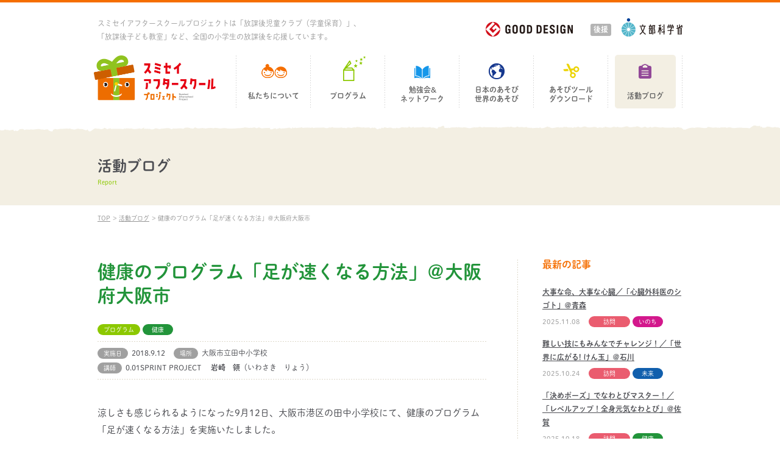

--- FILE ---
content_type: text/html; charset=UTF-8
request_url: https://sumiseiafterschool.jp/report/%E5%81%A5%E5%BA%B7%E3%81%AE%E3%83%97%E3%83%AD%E3%82%B0%E3%83%A9%E3%83%A0%E3%80%8C%E8%B6%B3%E3%81%8C%E9%80%9F%E3%81%8F%E3%81%AA%E3%82%8B%E6%96%B9%E6%B3%95%E3%80%8D%EF%BC%A0%E5%A4%A7%E9%98%AA%E5%BA%9C/
body_size: 62241
content:
<!DOCTYPE html>
<html>
<head 　prefix="og: http://ogp.me/ns# fb: http://ogp.me/ns/fb# website: http://ogp.me/ns/website#">
  <meta charset="utf-8">
  <meta name="viewport" content="width=960, minimum-scale=0.1"/>
  <meta http-equiv="X-UA-Compatible" content="IE=edge">
  
      <meta name="description" content="">
    <meta name="keywords" content="">
  
  <!-- OGP -->
  <meta name="twitter:card" content="summary_large_image">
  <meta property="og:title" content="スミセイアフタースクールプロジェクト">

  <meta property="fb:admins" co ntent="214086118633941">
  <meta property="og:site_name" content="スミセイアフタースクールプロジェクト">
  <meta property="og:type" content="website">
  
    						<meta property="og:image" content="https://sumiseiafterschool.jp/wp/wp-content/uploads/2018/09/IMG_1687_S.jpg" />
				    <meta property="og:description" content="涼しさも感じられるようになった9月12日、大阪市港区の田中小学校にて、健康のプログラム「足が速くなる方法」を実施いたしました。     当日教室へお伺いすると、こんな素敵なポスターで案内をしてくれていました！「『速くなり">
  
  <!-- Favicon -->
  <link rel="shortcut icon" type="image/x-icon" href="/favicon.ico">
  <link rel="apple-touch-icon" href="/apple-touch-icon.png">
  <link rel="shortcuticons" href="">
  <meta name="msapplication-TisleImage" content="/apple-touch-icon.png">
  <meta name="msapplication-TileColor" content="#000">

  <!-- Common CSS -->
  <link rel="stylesheet" href="https://sumiseiafterschool.jp/wp/wp-content/themes/sumiseiafterschool/css/master.css?date=2507">
  
      <link rel="stylesheet" href="https://sumiseiafterschool.jp/wp/wp-content/themes/sumiseiafterschool/css/report.css?date=2507">
  
  <!-- Commn Js Set -->
  <script src="https://sumiseiafterschool.jp/wp/wp-content/themes/sumiseiafterschool/js/vendor.min.js"></script>
  <script src="https://sumiseiafterschool.jp/wp/wp-content/themes/sumiseiafterschool/js/common.min.js"></script>
  <script src="https://sumiseiafterschool.jp/wp/wp-content/themes/sumiseiafterschool/lib/jquery.matchHeight.js"></script>

  <!-- IE Hack -->
  <!--[if lt IE 9]>
<link rel="stylesheet" href="https://sumiseiafterschool.jp/wp/wp-content/themes/sumiseiafterschool/css/ie.css">

<script type="text/javascript" src="http://html5shim.googlecode.com/svn/trunk/html5.js"></script>
 <script src="//api.html5media.info/1.1.8/html5media.min.js"></script>
<script src="https://sumiseiafterschool.jp/wp/wp-content/themes/sumiseiafterschool/lib/selectivizr-min.js"></script>
<script src="https://sumiseiafterschool.jp/wp/wp-content/themes/sumiseiafterschool/lib/PIE.js"></script>
<script src="https://sumiseiafterschool.jp/wp/wp-content/themes/sumiseiafterschool/lib/jquery.backgroundSize.js"></script>
<script>
$(function() {
	$(window).on('load', function(){
	    if (window.PIE) {
	        $('.pie').each(function() {
	            PIE.attach(this);
	        });
	        $('.cat-item').find('a').each(function() {
	            PIE.attach(this);
	        });
	        $('.btn').find('a').each(function() {
	            PIE.attach(this);
	        });
	        $('.md-btn').find('a').each(function() {
	            PIE.attach(this);
	        });
	        $('.md-tag').each(function() {
	            PIE.attach(this);
	        });
	        $('.cat-label').each(function() {
	            PIE.attach(this);
	        });
	        $('.meta-label').each(function() {
	            PIE.attach(this);
	        });
	        $('.list-content').each(function() {
	            PIE.attach(this);
	        });
	        $('.link').each(function() {
	            PIE.attach(this);
	        });
	    }
	    $('.list-num').css( "background-size", "41px" );
	});
})
</script>
<![endif]-->
  
  
      <script src="https://sumiseiafterschool.jp/wp/wp-content/themes/sumiseiafterschool/js/more.min.js?date=2507"></script>
      <script>
      $(function () {
        // Ajax loading post
        var postTerm = null;
        MorePost('report', 10, 10, postTerm);
      });
    </script>
      <script>
      $(function () {
        $('select').on('change', function () {
          document.location.href = this.options[this.selectedIndex].value;
        });
      });
    </script>
  
  
  
  <!-- Web font -->
	<script src="https://webfont.fontplus.jp/accessor/script/fontplus.js?oZktebqlPX4%3D&box=SYRwdtRyhGw%3D&aa=1&ab=2"></script>
  <link href='https://fonts.googleapis.com/css?family=Lato:700' rel='stylesheet' type='text/css'>
  <title>健康のプログラム「足が速くなる方法」＠大阪府大阪市</title>
<meta name='robots' content='max-image-preview:large' />
	<style>img:is([sizes="auto" i], [sizes^="auto," i]) { contain-intrinsic-size: 3000px 1500px }</style>
	  <script>
    var ajaxurl = 'https://sumiseiafterschool.jp/wp/wp-content/themes/sumiseiafterschool';
  </script>
  <link rel='stylesheet' id='wp-block-library-css' href='https://sumiseiafterschool.jp/wp/wp-includes/css/dist/block-library/style.min.css?ver=6.8.3' type='text/css' media='all' />
<style id='classic-theme-styles-inline-css' type='text/css'>
/*! This file is auto-generated */
.wp-block-button__link{color:#fff;background-color:#32373c;border-radius:9999px;box-shadow:none;text-decoration:none;padding:calc(.667em + 2px) calc(1.333em + 2px);font-size:1.125em}.wp-block-file__button{background:#32373c;color:#fff;text-decoration:none}
</style>
<style id='global-styles-inline-css' type='text/css'>
:root{--wp--preset--aspect-ratio--square: 1;--wp--preset--aspect-ratio--4-3: 4/3;--wp--preset--aspect-ratio--3-4: 3/4;--wp--preset--aspect-ratio--3-2: 3/2;--wp--preset--aspect-ratio--2-3: 2/3;--wp--preset--aspect-ratio--16-9: 16/9;--wp--preset--aspect-ratio--9-16: 9/16;--wp--preset--color--black: #000000;--wp--preset--color--cyan-bluish-gray: #abb8c3;--wp--preset--color--white: #ffffff;--wp--preset--color--pale-pink: #f78da7;--wp--preset--color--vivid-red: #cf2e2e;--wp--preset--color--luminous-vivid-orange: #ff6900;--wp--preset--color--luminous-vivid-amber: #fcb900;--wp--preset--color--light-green-cyan: #7bdcb5;--wp--preset--color--vivid-green-cyan: #00d084;--wp--preset--color--pale-cyan-blue: #8ed1fc;--wp--preset--color--vivid-cyan-blue: #0693e3;--wp--preset--color--vivid-purple: #9b51e0;--wp--preset--gradient--vivid-cyan-blue-to-vivid-purple: linear-gradient(135deg,rgba(6,147,227,1) 0%,rgb(155,81,224) 100%);--wp--preset--gradient--light-green-cyan-to-vivid-green-cyan: linear-gradient(135deg,rgb(122,220,180) 0%,rgb(0,208,130) 100%);--wp--preset--gradient--luminous-vivid-amber-to-luminous-vivid-orange: linear-gradient(135deg,rgba(252,185,0,1) 0%,rgba(255,105,0,1) 100%);--wp--preset--gradient--luminous-vivid-orange-to-vivid-red: linear-gradient(135deg,rgba(255,105,0,1) 0%,rgb(207,46,46) 100%);--wp--preset--gradient--very-light-gray-to-cyan-bluish-gray: linear-gradient(135deg,rgb(238,238,238) 0%,rgb(169,184,195) 100%);--wp--preset--gradient--cool-to-warm-spectrum: linear-gradient(135deg,rgb(74,234,220) 0%,rgb(151,120,209) 20%,rgb(207,42,186) 40%,rgb(238,44,130) 60%,rgb(251,105,98) 80%,rgb(254,248,76) 100%);--wp--preset--gradient--blush-light-purple: linear-gradient(135deg,rgb(255,206,236) 0%,rgb(152,150,240) 100%);--wp--preset--gradient--blush-bordeaux: linear-gradient(135deg,rgb(254,205,165) 0%,rgb(254,45,45) 50%,rgb(107,0,62) 100%);--wp--preset--gradient--luminous-dusk: linear-gradient(135deg,rgb(255,203,112) 0%,rgb(199,81,192) 50%,rgb(65,88,208) 100%);--wp--preset--gradient--pale-ocean: linear-gradient(135deg,rgb(255,245,203) 0%,rgb(182,227,212) 50%,rgb(51,167,181) 100%);--wp--preset--gradient--electric-grass: linear-gradient(135deg,rgb(202,248,128) 0%,rgb(113,206,126) 100%);--wp--preset--gradient--midnight: linear-gradient(135deg,rgb(2,3,129) 0%,rgb(40,116,252) 100%);--wp--preset--font-size--small: 13px;--wp--preset--font-size--medium: 20px;--wp--preset--font-size--large: 36px;--wp--preset--font-size--x-large: 42px;--wp--preset--spacing--20: 0.44rem;--wp--preset--spacing--30: 0.67rem;--wp--preset--spacing--40: 1rem;--wp--preset--spacing--50: 1.5rem;--wp--preset--spacing--60: 2.25rem;--wp--preset--spacing--70: 3.38rem;--wp--preset--spacing--80: 5.06rem;--wp--preset--shadow--natural: 6px 6px 9px rgba(0, 0, 0, 0.2);--wp--preset--shadow--deep: 12px 12px 50px rgba(0, 0, 0, 0.4);--wp--preset--shadow--sharp: 6px 6px 0px rgba(0, 0, 0, 0.2);--wp--preset--shadow--outlined: 6px 6px 0px -3px rgba(255, 255, 255, 1), 6px 6px rgba(0, 0, 0, 1);--wp--preset--shadow--crisp: 6px 6px 0px rgba(0, 0, 0, 1);}:where(.is-layout-flex){gap: 0.5em;}:where(.is-layout-grid){gap: 0.5em;}body .is-layout-flex{display: flex;}.is-layout-flex{flex-wrap: wrap;align-items: center;}.is-layout-flex > :is(*, div){margin: 0;}body .is-layout-grid{display: grid;}.is-layout-grid > :is(*, div){margin: 0;}:where(.wp-block-columns.is-layout-flex){gap: 2em;}:where(.wp-block-columns.is-layout-grid){gap: 2em;}:where(.wp-block-post-template.is-layout-flex){gap: 1.25em;}:where(.wp-block-post-template.is-layout-grid){gap: 1.25em;}.has-black-color{color: var(--wp--preset--color--black) !important;}.has-cyan-bluish-gray-color{color: var(--wp--preset--color--cyan-bluish-gray) !important;}.has-white-color{color: var(--wp--preset--color--white) !important;}.has-pale-pink-color{color: var(--wp--preset--color--pale-pink) !important;}.has-vivid-red-color{color: var(--wp--preset--color--vivid-red) !important;}.has-luminous-vivid-orange-color{color: var(--wp--preset--color--luminous-vivid-orange) !important;}.has-luminous-vivid-amber-color{color: var(--wp--preset--color--luminous-vivid-amber) !important;}.has-light-green-cyan-color{color: var(--wp--preset--color--light-green-cyan) !important;}.has-vivid-green-cyan-color{color: var(--wp--preset--color--vivid-green-cyan) !important;}.has-pale-cyan-blue-color{color: var(--wp--preset--color--pale-cyan-blue) !important;}.has-vivid-cyan-blue-color{color: var(--wp--preset--color--vivid-cyan-blue) !important;}.has-vivid-purple-color{color: var(--wp--preset--color--vivid-purple) !important;}.has-black-background-color{background-color: var(--wp--preset--color--black) !important;}.has-cyan-bluish-gray-background-color{background-color: var(--wp--preset--color--cyan-bluish-gray) !important;}.has-white-background-color{background-color: var(--wp--preset--color--white) !important;}.has-pale-pink-background-color{background-color: var(--wp--preset--color--pale-pink) !important;}.has-vivid-red-background-color{background-color: var(--wp--preset--color--vivid-red) !important;}.has-luminous-vivid-orange-background-color{background-color: var(--wp--preset--color--luminous-vivid-orange) !important;}.has-luminous-vivid-amber-background-color{background-color: var(--wp--preset--color--luminous-vivid-amber) !important;}.has-light-green-cyan-background-color{background-color: var(--wp--preset--color--light-green-cyan) !important;}.has-vivid-green-cyan-background-color{background-color: var(--wp--preset--color--vivid-green-cyan) !important;}.has-pale-cyan-blue-background-color{background-color: var(--wp--preset--color--pale-cyan-blue) !important;}.has-vivid-cyan-blue-background-color{background-color: var(--wp--preset--color--vivid-cyan-blue) !important;}.has-vivid-purple-background-color{background-color: var(--wp--preset--color--vivid-purple) !important;}.has-black-border-color{border-color: var(--wp--preset--color--black) !important;}.has-cyan-bluish-gray-border-color{border-color: var(--wp--preset--color--cyan-bluish-gray) !important;}.has-white-border-color{border-color: var(--wp--preset--color--white) !important;}.has-pale-pink-border-color{border-color: var(--wp--preset--color--pale-pink) !important;}.has-vivid-red-border-color{border-color: var(--wp--preset--color--vivid-red) !important;}.has-luminous-vivid-orange-border-color{border-color: var(--wp--preset--color--luminous-vivid-orange) !important;}.has-luminous-vivid-amber-border-color{border-color: var(--wp--preset--color--luminous-vivid-amber) !important;}.has-light-green-cyan-border-color{border-color: var(--wp--preset--color--light-green-cyan) !important;}.has-vivid-green-cyan-border-color{border-color: var(--wp--preset--color--vivid-green-cyan) !important;}.has-pale-cyan-blue-border-color{border-color: var(--wp--preset--color--pale-cyan-blue) !important;}.has-vivid-cyan-blue-border-color{border-color: var(--wp--preset--color--vivid-cyan-blue) !important;}.has-vivid-purple-border-color{border-color: var(--wp--preset--color--vivid-purple) !important;}.has-vivid-cyan-blue-to-vivid-purple-gradient-background{background: var(--wp--preset--gradient--vivid-cyan-blue-to-vivid-purple) !important;}.has-light-green-cyan-to-vivid-green-cyan-gradient-background{background: var(--wp--preset--gradient--light-green-cyan-to-vivid-green-cyan) !important;}.has-luminous-vivid-amber-to-luminous-vivid-orange-gradient-background{background: var(--wp--preset--gradient--luminous-vivid-amber-to-luminous-vivid-orange) !important;}.has-luminous-vivid-orange-to-vivid-red-gradient-background{background: var(--wp--preset--gradient--luminous-vivid-orange-to-vivid-red) !important;}.has-very-light-gray-to-cyan-bluish-gray-gradient-background{background: var(--wp--preset--gradient--very-light-gray-to-cyan-bluish-gray) !important;}.has-cool-to-warm-spectrum-gradient-background{background: var(--wp--preset--gradient--cool-to-warm-spectrum) !important;}.has-blush-light-purple-gradient-background{background: var(--wp--preset--gradient--blush-light-purple) !important;}.has-blush-bordeaux-gradient-background{background: var(--wp--preset--gradient--blush-bordeaux) !important;}.has-luminous-dusk-gradient-background{background: var(--wp--preset--gradient--luminous-dusk) !important;}.has-pale-ocean-gradient-background{background: var(--wp--preset--gradient--pale-ocean) !important;}.has-electric-grass-gradient-background{background: var(--wp--preset--gradient--electric-grass) !important;}.has-midnight-gradient-background{background: var(--wp--preset--gradient--midnight) !important;}.has-small-font-size{font-size: var(--wp--preset--font-size--small) !important;}.has-medium-font-size{font-size: var(--wp--preset--font-size--medium) !important;}.has-large-font-size{font-size: var(--wp--preset--font-size--large) !important;}.has-x-large-font-size{font-size: var(--wp--preset--font-size--x-large) !important;}
:where(.wp-block-post-template.is-layout-flex){gap: 1.25em;}:where(.wp-block-post-template.is-layout-grid){gap: 1.25em;}
:where(.wp-block-columns.is-layout-flex){gap: 2em;}:where(.wp-block-columns.is-layout-grid){gap: 2em;}
:root :where(.wp-block-pullquote){font-size: 1.5em;line-height: 1.6;}
</style>
<link rel="https://api.w.org/" href="https://sumiseiafterschool.jp/wp-json/" /><link rel="EditURI" type="application/rsd+xml" title="RSD" href="https://sumiseiafterschool.jp/wp/xmlrpc.php?rsd" />
<meta name="generator" content="WordPress 6.8.3" />
<link rel="canonical" href="https://sumiseiafterschool.jp/report/%e5%81%a5%e5%ba%b7%e3%81%ae%e3%83%97%e3%83%ad%e3%82%b0%e3%83%a9%e3%83%a0%e3%80%8c%e8%b6%b3%e3%81%8c%e9%80%9f%e3%81%8f%e3%81%aa%e3%82%8b%e6%96%b9%e6%b3%95%e3%80%8d%ef%bc%a0%e5%a4%a7%e9%98%aa%e5%ba%9c/" />
<link rel='shortlink' href='https://sumiseiafterschool.jp/?p=4853' />
<link rel="alternate" title="oEmbed (JSON)" type="application/json+oembed" href="https://sumiseiafterschool.jp/wp-json/oembed/1.0/embed?url=https%3A%2F%2Fsumiseiafterschool.jp%2Freport%2F%25e5%2581%25a5%25e5%25ba%25b7%25e3%2581%25ae%25e3%2583%2597%25e3%2583%25ad%25e3%2582%25b0%25e3%2583%25a9%25e3%2583%25a0%25e3%2580%258c%25e8%25b6%25b3%25e3%2581%258c%25e9%2580%259f%25e3%2581%258f%25e3%2581%25aa%25e3%2582%258b%25e6%2596%25b9%25e6%25b3%2595%25e3%2580%258d%25ef%25bc%25a0%25e5%25a4%25a7%25e9%2598%25aa%25e5%25ba%259c%2F" />
<link rel="alternate" title="oEmbed (XML)" type="text/xml+oembed" href="https://sumiseiafterschool.jp/wp-json/oembed/1.0/embed?url=https%3A%2F%2Fsumiseiafterschool.jp%2Freport%2F%25e5%2581%25a5%25e5%25ba%25b7%25e3%2581%25ae%25e3%2583%2597%25e3%2583%25ad%25e3%2582%25b0%25e3%2583%25a9%25e3%2583%25a0%25e3%2580%258c%25e8%25b6%25b3%25e3%2581%258c%25e9%2580%259f%25e3%2581%258f%25e3%2581%25aa%25e3%2582%258b%25e6%2596%25b9%25e6%25b3%2595%25e3%2580%258d%25ef%25bc%25a0%25e5%25a4%25a7%25e9%2598%25aa%25e5%25ba%259c%2F&#038;format=xml" />
</head>

<!--[if IE 8 ]><body id="top" class="wp-singular report-template-default single single-report postid-4853 wp-theme-sumiseiafterschool ie8"><![endif]-->
<!--[if IE 9 ]><body id="top" class="wp-singular report-template-default single single-report postid-4853 wp-theme-sumiseiafterschool ie9"><![endif]-->
<!--[if (gt IE 9)|!(IE)]><!--><body id="top" class="wp-singular report-template-default single single-report postid-4853 wp-theme-sumiseiafterschool"><!--<![endif]-->

<div id="fb-root"></div>
<script async defer crossorigin="anonymous" src="https://connect.facebook.net/ja_JP/sdk.js#xfbml=1&version=v17.0&appId=771603906289527&autoLogAppEvents=1" nonce="xYCpeqaR"></script>

<div class="wrapper">
  <header>
    <div class="header">
      
        <div class="header-innerTop">
          <div class="inner">
            <p class="txt">スミセイアフタースクールプロジェクトは「放課後児童クラブ（学童保育）」、<br>「放課後子ども教室」など、全国の小学生の放課後を応援しています。</p>
            <img src="https://sumiseiafterschool.jp/wp/wp-content/themes/sumiseiafterschool/img/share/hd_logo_gd.png" alt="GOOD DESIGN" class="gd_logo">
            <span class="kouen">後援</span><img src="https://sumiseiafterschool.jp/wp/wp-content/themes/sumiseiafterschool/img/share/hd_logo_monkasho.png" alt="文部科学省" class="monkasho_logo">
          </div>
        </div>

      <div class="inner header-innerBottom cf">
        <p class="siteId"><a href="https://sumiseiafterschool.jp"><img src="https://sumiseiafterschool.jp/wp/wp-content/themes/sumiseiafterschool/img/share/hd_img_logo.png" alt="スミセイアフタースクールプロジェクト" width="200"></a></p>
        <nav>
          <div class="gNav">
            <ul class="cf">
              <li class="gNav-menu_about"><p><a href="https://sumiseiafterschool.jp/about">私たちについて</a></p></li>
              <li class="gNav-menu_pgm"><p><a href="https://sumiseiafterschool.jp/program">プログラム</a></p></li>
              <li class="gNav-menu_study"><p><a href="https://sumiseiafterschool.jp/study">勉強会&<br>ネットワーク</a></p></li>
              <li class="gNav-menu_game"><p><a href="https://sumiseiafterschool.jp/play">日本のあそび<br>世界のあそび</a></p></li>
              <li class="gNav-menu_tool"><p><a href="https://sumiseiafterschool.jp/download">あそびツール<br>ダウンロード</a></p></li>
              <li class="gNav-menu_blog"><p><a href="https://sumiseiafterschool.jp/report">活動ブログ</a></p></li>
            </ul>
          </div>
        </nav>
      </div>
    </div>
  </header>

<div class="pageCategory">
	<div class="l-inner">
		<p class="pageCategory-txt">
			<span class="pageCategory-txt_jp">活動ブログ</span><span class="pageCategory-txt_en">Report</span>
		</p>
	</div>
</div>

<div class="breadcrumb">
	<div class="l-inner">
		<ul>
			<li class="breadcrumb_home"><a href="https://sumiseiafterschool.jp">TOP</a></li>
			<li class="breadcrumb_home"> &gt; <a href="https://sumiseiafterschool.jp/report/">活動ブログ</a></li>
			<li> &gt; 健康のプログラム「足が速くなる方法」＠大阪府大阪市</li>
		</ul>
	</div>
</div>

<div class="content cf">
	<div class="l-inner">

		<!-- Main Content start -->
		<div class="program health main l-content_left post" role="main">
			
			<div class="main-header">		
				<h1 class="pageTtl post-ttl">健康のプログラム「足が速くなる方法」＠大阪府大阪市</h1>
				<div class="post-cat">
										<span><a href="https://sumiseiafterschool.jp/reportcategory/program/" class="cat-label program">プログラム</a></span>
										<span><a href="https://sumiseiafterschool.jp/reportcategory/health/" class="cat-label health">健康</a></span>
									</div>
				<div class="post-date">
					<div class="post-date-inner">
												<dl>
														<dt class="pie">実施日</dt>
							<dd>2018.9.12</dd>														<dt class="pie">場所</dt>
							<dd>大阪市立田中小学校</dd>			
						</dl>
																		<dl>
							<dt class="pie">講師</dt>
							<dd>
																<span class="teacher_job">0.01SPRINT PROJECT 　</span><span class="teacher_name">岩崎　領</span><span class="teacher_kana">（いわさき　りょう）</span>																<span class="teacher_job">　</span><span class="teacher_name"></span>															</dd>
						</dl>
											</div>
				</div>
			</div><!-- / .main-header -->

			<div class="main-content post-content">
				<p class="MsoNormal">涼しさも感じられるようになった<span lang="EN-US">9</span>月<span lang="EN-US">12</span>日、大阪市港区の田中小学校にて、健康のプログラム「足が速くなる方法」を実施いたしました。</p>
<p> </p>
<p class="MsoNormal"><img fetchpriority="high" decoding="async" class="aligncenter size-large wp-image-4854" src="https://sumiseiafterschool.jp/wp/wp-content/uploads/2018/09/IMG_1514_s-638x425.jpg" alt="" width="638" height="425" srcset="https://sumiseiafterschool.jp/wp/wp-content/uploads/2018/09/IMG_1514_s-638x425.jpg 638w, https://sumiseiafterschool.jp/wp/wp-content/uploads/2018/09/IMG_1514_s-300x200.jpg 300w, https://sumiseiafterschool.jp/wp/wp-content/uploads/2018/09/IMG_1514_s.jpg 640w" sizes="(max-width: 638px) 100vw, 638px" /></p>
<p> </p>
<p class="MsoNormal">当日教室へお伺いすると、こんな素敵なポスターで案内をしてくれていました！「『速くなりたい』という熱い気持ちも忘れずに」とても大切なことですよね！</p>
<p class="MsoNormal"><span lang="EN-US"> </span></p>
<p class="MsoNormal">「こんにちは～！」と元気いっぱいに入ってきたいきいき教室の子どもたち<span lang="EN-US">60</span>人は、これから始まるプログラムを早く始めたくて仕方がない様子。岩崎先生から、「速く走るために大事なことは何だと思う？」と聞かれると、子どもたちは「たくさんご飯を食べること！」「スタートの時にしっかり構える」と色々教えてくれます。</p>
<p> </p>
<p class="MsoNormal"><img decoding="async" class="aligncenter size-large wp-image-4857" src="https://sumiseiafterschool.jp/wp/wp-content/uploads/2018/09/IMG_1551_S-638x425.jpg" alt="" width="638" height="425" srcset="https://sumiseiafterschool.jp/wp/wp-content/uploads/2018/09/IMG_1551_S-638x425.jpg 638w, https://sumiseiafterschool.jp/wp/wp-content/uploads/2018/09/IMG_1551_S-300x200.jpg 300w, https://sumiseiafterschool.jp/wp/wp-content/uploads/2018/09/IMG_1551_S.jpg 640w" sizes="(max-width: 638px) 100vw, 638px" /></p>
<p> </p>
<p class="MsoNormal">「どれも大事だけれど、一番大事なことは走るときの「姿勢」です！」と先生からのアドバイスをもらって、いよいよプログラム開始です。</p>
<p> </p>
<p class="MsoNormal">でもその前に、ハードルの選手である先生が、みんなの前でデモンストレーションをしてくれることに！代表の子どもたちが腰の高さにハードルの代わりのゴムを構えます。「こんな高さ飛べるのかな～？」と子どもたち。ドキドキしながら先生を見守ります。そんな子どもたちの前を目にもとまらぬ速さで駆け抜けていく岩﨑先生！！</p>
<p> </p>
<p><img decoding="async" class="aligncenter size-large wp-image-4875" src="https://sumiseiafterschool.jp/wp/wp-content/uploads/2018/09/IMG_1558_s-638x425.jpg" alt="" width="638" height="425" srcset="https://sumiseiafterschool.jp/wp/wp-content/uploads/2018/09/IMG_1558_s-638x425.jpg 638w, https://sumiseiafterschool.jp/wp/wp-content/uploads/2018/09/IMG_1558_s-300x200.jpg 300w, https://sumiseiafterschool.jp/wp/wp-content/uploads/2018/09/IMG_1558_s.jpg 640w" sizes="(max-width: 638px) 100vw, 638px" /></p>
<p> </p>
<p class="MsoNormal">カメラでも捉えることができない速さでした。子どもたちからは大歓声と「もう一回！」と大合唱です。アンコールに先生も応えてくれ、子どもたちの興奮もさらに高まります！</p>
<p> </p>
<p class="MsoNormal">準備運動をしてから、早速足が速くなる方法を実践していきます。まずは、今日のプログラムの初めに先生が一番大事と教えてくれた「姿勢」のチェックから。自分が焼き鳥の具になったイメージで、「頭から足の方まで串が刺さっているようにまっすぐな姿勢を意識してね！」と先生からのアドバイス。子どもたちも頭に手を置いて焼き鳥をイメージしながら姿勢を作ってみます。</p>
<p> </p>
<p><img loading="lazy" decoding="async" class="aligncenter size-large wp-image-4860" src="https://sumiseiafterschool.jp/wp/wp-content/uploads/2018/09/IMG_1587_s-638x425.jpg" alt="" width="638" height="425" srcset="https://sumiseiafterschool.jp/wp/wp-content/uploads/2018/09/IMG_1587_s-638x425.jpg 638w, https://sumiseiafterschool.jp/wp/wp-content/uploads/2018/09/IMG_1587_s-300x200.jpg 300w, https://sumiseiafterschool.jp/wp/wp-content/uploads/2018/09/IMG_1587_s.jpg 640w" sizes="auto, (max-width: 638px) 100vw, 638px" /></p>
<p> </p>
<p class="MsoNormal">焼き鳥の串のイメージって、子どもたちにもとってもわかりやすいですね！</p>
<p> </p>
<p class="MsoNormal">先生が一番大事と教えてくれた良い姿勢を意識しながら、背筋をピンと伸ばしてまずは歩いてみます。</p>
<p> </p>
<p><img loading="lazy" decoding="async" class="aligncenter size-large wp-image-4861" src="https://sumiseiafterschool.jp/wp/wp-content/uploads/2018/09/IMG_1594_s-638x425.jpg" alt="" width="638" height="425" srcset="https://sumiseiafterschool.jp/wp/wp-content/uploads/2018/09/IMG_1594_s-638x425.jpg 638w, https://sumiseiafterschool.jp/wp/wp-content/uploads/2018/09/IMG_1594_s-300x200.jpg 300w, https://sumiseiafterschool.jp/wp/wp-content/uploads/2018/09/IMG_1594_s.jpg 640w" sizes="auto, (max-width: 638px) 100vw, 638px" /></p>
<p> </p>
<p class="MsoNormal">次は腕もしっかり振って歩こう！と先生。</p>
<p> </p>
<p><img loading="lazy" decoding="async" class="aligncenter size-large wp-image-4862" src="https://sumiseiafterschool.jp/wp/wp-content/uploads/2018/09/IMG_1599_s-638x425.jpg" alt="" width="638" height="425" srcset="https://sumiseiafterschool.jp/wp/wp-content/uploads/2018/09/IMG_1599_s-638x425.jpg 638w, https://sumiseiafterschool.jp/wp/wp-content/uploads/2018/09/IMG_1599_s-300x200.jpg 300w, https://sumiseiafterschool.jp/wp/wp-content/uploads/2018/09/IMG_1599_s.jpg 640w" sizes="auto, (max-width: 638px) 100vw, 638px" /></p>
<p> </p>
<p class="MsoNormal">皆も腕を意識しながら走ってみます。</p>
<p> </p>
<p><img loading="lazy" decoding="async" class="aligncenter size-large wp-image-4876" src="https://sumiseiafterschool.jp/wp/wp-content/uploads/2018/09/IMG_1603_s-638x425.jpg" alt="" width="638" height="425" srcset="https://sumiseiafterschool.jp/wp/wp-content/uploads/2018/09/IMG_1603_s-638x425.jpg 638w, https://sumiseiafterschool.jp/wp/wp-content/uploads/2018/09/IMG_1603_s-300x200.jpg 300w, https://sumiseiafterschool.jp/wp/wp-content/uploads/2018/09/IMG_1603_s.jpg 640w" sizes="auto, (max-width: 638px) 100vw, 638px" /></p>
<p class="MsoNormal"><span lang="EN-US"> </span></p>
<p class="MsoNormal">ここで、先生からの質問！「走ることと歩くことの一番の違いってなんだろう？」この質問に子どもたちは「スピードの違い！」「足を速く動かすかどうか」と色々答えてくれます。</p>
<p> </p>
<p><img loading="lazy" decoding="async" class="aligncenter size-large wp-image-4863" src="https://sumiseiafterschool.jp/wp/wp-content/uploads/2018/09/IMG_1607_s-638x425.jpg" alt="" width="638" height="425" srcset="https://sumiseiafterschool.jp/wp/wp-content/uploads/2018/09/IMG_1607_s-638x425.jpg 638w, https://sumiseiafterschool.jp/wp/wp-content/uploads/2018/09/IMG_1607_s-300x200.jpg 300w, https://sumiseiafterschool.jp/wp/wp-content/uploads/2018/09/IMG_1607_s.jpg 640w" sizes="auto, (max-width: 638px) 100vw, 638px" /></p>
<p> </p>
<p class="MsoNormal">こちらの答えは、「歩く＝どちらかの足が地面についている」「走る＝空中に浮いている時間がある、つまりジャンプの連続」。ということで、次はつま先でジャンプをしてから走ってみます。</p>
<p> </p>
<p><img loading="lazy" decoding="async" class="aligncenter size-large wp-image-4864" src="https://sumiseiafterschool.jp/wp/wp-content/uploads/2018/09/IMG_1631_s-638x425.jpg" alt="" width="638" height="425" srcset="https://sumiseiafterschool.jp/wp/wp-content/uploads/2018/09/IMG_1631_s-638x425.jpg 638w, https://sumiseiafterschool.jp/wp/wp-content/uploads/2018/09/IMG_1631_s-300x200.jpg 300w, https://sumiseiafterschool.jp/wp/wp-content/uploads/2018/09/IMG_1631_s.jpg 640w" sizes="auto, (max-width: 638px) 100vw, 638px" /></p>
<p> </p>
<p class="MsoNormal">先生が見せてくれた手本のジャンプの高さに、子どもたちからは思わず歓声が上がります。ここでも、「まっすぐな姿勢を必ず意識すること」と先生からのアドバイスをいただきます。</p>
<p> </p>
<p class="MsoNormal">より速く走れるように、高くジャンプすること、地面を強く蹴ることを意識して、スキップしながら走ります。全身を大きく使ってとても良い走り方になってきました。</p>
<p> </p>
<p><img loading="lazy" decoding="async" class="aligncenter size-large wp-image-4866" src="https://sumiseiafterschool.jp/wp/wp-content/uploads/2018/09/IMG_1645_S-638x425.jpg" alt="" width="638" height="425" srcset="https://sumiseiafterschool.jp/wp/wp-content/uploads/2018/09/IMG_1645_S-638x425.jpg 638w, https://sumiseiafterschool.jp/wp/wp-content/uploads/2018/09/IMG_1645_S-300x200.jpg 300w, https://sumiseiafterschool.jp/wp/wp-content/uploads/2018/09/IMG_1645_S.jpg 640w" sizes="auto, (max-width: 638px) 100vw, 638px" /></p>
<p> </p>
<p class="MsoNormal">今度はより前に大きく一歩踏み出せるようにスキップします。</p>
<p> </p>
<p><img loading="lazy" decoding="async" class="aligncenter size-large wp-image-4865" src="https://sumiseiafterschool.jp/wp/wp-content/uploads/2018/09/IMG_1641_s-638x425.jpg" alt="" width="638" height="425" srcset="https://sumiseiafterschool.jp/wp/wp-content/uploads/2018/09/IMG_1641_s-638x425.jpg 638w, https://sumiseiafterschool.jp/wp/wp-content/uploads/2018/09/IMG_1641_s-300x200.jpg 300w, https://sumiseiafterschool.jp/wp/wp-content/uploads/2018/09/IMG_1641_s.jpg 640w" sizes="auto, (max-width: 638px) 100vw, 638px" /></p>
<p> </p>
<p class="MsoNormal">ここでも先生の手本に思わず拍手！</p>
<p class="MsoNormal">先生の走りを意識しながら、子どもたちもチャレンジします。</p>
<p> </p>
<p><img loading="lazy" decoding="async" class="aligncenter size-large wp-image-4868" src="https://sumiseiafterschool.jp/wp/wp-content/uploads/2018/09/IMG_1655_s-638x425.jpg" alt="" width="638" height="425" srcset="https://sumiseiafterschool.jp/wp/wp-content/uploads/2018/09/IMG_1655_s-638x425.jpg 638w, https://sumiseiafterschool.jp/wp/wp-content/uploads/2018/09/IMG_1655_s-300x200.jpg 300w, https://sumiseiafterschool.jp/wp/wp-content/uploads/2018/09/IMG_1655_s.jpg 640w" sizes="auto, (max-width: 638px) 100vw, 638px" /></p>
<p> </p>
<p class="MsoNormal">最後の仕上げは、スタートダッシュの練習です。</p>
<p> </p>
<p><img loading="lazy" decoding="async" class="aligncenter size-large wp-image-4869" src="https://sumiseiafterschool.jp/wp/wp-content/uploads/2018/09/IMG_1677_s-638x425.jpg" alt="" width="638" height="425" srcset="https://sumiseiafterschool.jp/wp/wp-content/uploads/2018/09/IMG_1677_s-638x425.jpg 638w, https://sumiseiafterschool.jp/wp/wp-content/uploads/2018/09/IMG_1677_s-300x200.jpg 300w, https://sumiseiafterschool.jp/wp/wp-content/uploads/2018/09/IMG_1677_s.jpg 640w" sizes="auto, (max-width: 638px) 100vw, 638px" /></p>
<p> </p>
<p class="MsoNormal">ここでも、まずは良い姿勢を意識することが大事とのこと。今日何度も練習した焼き鳥の串に刺さったイメージを意識します。</p>
<p> </p>
<p><img loading="lazy" decoding="async" class="aligncenter size-large wp-image-4870" src="https://sumiseiafterschool.jp/wp/wp-content/uploads/2018/09/IMG_1679_s-638x425.jpg" alt="" width="638" height="425" srcset="https://sumiseiafterschool.jp/wp/wp-content/uploads/2018/09/IMG_1679_s-638x425.jpg 638w, https://sumiseiafterschool.jp/wp/wp-content/uploads/2018/09/IMG_1679_s-300x200.jpg 300w, https://sumiseiafterschool.jp/wp/wp-content/uploads/2018/09/IMG_1679_s.jpg 640w" sizes="auto, (max-width: 638px) 100vw, 638px" /></p>
<p> </p>
<p class="MsoNormal">「良い姿勢を意識して！」という言葉に自然と頭に手がいく子も。もうみんな身に付いた様子です。</p>
<p> </p>
<p class="MsoNormal">仕上げに、今日習ったことを全ておさらいしてから走ってみます。皆速く走るコツはつかめたでしょうか？</p>
<p> </p>
<p><img loading="lazy" decoding="async" class="aligncenter size-large wp-image-4871" src="https://sumiseiafterschool.jp/wp/wp-content/uploads/2018/09/IMG_1687_S-638x425.jpg" alt="" width="638" height="425" srcset="https://sumiseiafterschool.jp/wp/wp-content/uploads/2018/09/IMG_1687_S-638x425.jpg 638w, https://sumiseiafterschool.jp/wp/wp-content/uploads/2018/09/IMG_1687_S-300x200.jpg 300w, https://sumiseiafterschool.jp/wp/wp-content/uploads/2018/09/IMG_1687_S.jpg 640w" sizes="auto, (max-width: 638px) 100vw, 638px" /></p>
<p> </p>
<p><img loading="lazy" decoding="async" class="aligncenter size-large wp-image-4872" src="https://sumiseiafterschool.jp/wp/wp-content/uploads/2018/09/IMG_1689_s-638x425.jpg" alt="" width="638" height="425" srcset="https://sumiseiafterschool.jp/wp/wp-content/uploads/2018/09/IMG_1689_s-638x425.jpg 638w, https://sumiseiafterschool.jp/wp/wp-content/uploads/2018/09/IMG_1689_s-300x200.jpg 300w, https://sumiseiafterschool.jp/wp/wp-content/uploads/2018/09/IMG_1689_s.jpg 640w" sizes="auto, (max-width: 638px) 100vw, 638px" /></p>
<p> </p>
<p> </p>
<p class="MsoNormal">先生からは、「短時間なのにとても習得が早い！」とほめてもらいました。</p>
<p class="MsoNormal">最後は子どもたちと一緒にハンデなしで競争をしてくれました。</p>
<p> </p>
<p><img loading="lazy" decoding="async" class="aligncenter size-large wp-image-4878" src="https://sumiseiafterschool.jp/wp/wp-content/uploads/2018/09/IMG_1715_s-638x425.jpg" alt="" width="638" height="425" srcset="https://sumiseiafterschool.jp/wp/wp-content/uploads/2018/09/IMG_1715_s-638x425.jpg 638w, https://sumiseiafterschool.jp/wp/wp-content/uploads/2018/09/IMG_1715_s-300x200.jpg 300w, https://sumiseiafterschool.jp/wp/wp-content/uploads/2018/09/IMG_1715_s.jpg 640w" sizes="auto, (max-width: 638px) 100vw, 638px" /></p>
<p class="MsoNormal"><span lang="EN-US"> </span></p>
<p class="MsoNormal">プログラムの終わりに、「今日のおさらい！速く走るために一番大切な事は？」と聞かれると、すかさず「姿勢！」とみんな大きな声で答えてくれました。今日何度も出てきた言葉だけに、子どもたちにもしっかり伝わったようです。</p>
<p> </p>
<p class="MsoNormal">田中小学校は、現在新校舎への建て替え工事のため、運動場が使えない状態とのこと。普段思いっきり走れる環境ではないだけに、活き活きとした表情で終始走っていた子どもたちを見ると、このプログラムを届けることができて良かったなとあらためて思いました。<span lang="EN-US"> </span></p>
<p> </p>
<p class="MsoNormal"><span lang="EN-US"><img loading="lazy" decoding="async" class="aligncenter size-large wp-image-4855" src="https://sumiseiafterschool.jp/wp/wp-content/uploads/2018/09/IMG_1540_s-638x425.jpg" alt="" width="638" height="425" srcset="https://sumiseiafterschool.jp/wp/wp-content/uploads/2018/09/IMG_1540_s-638x425.jpg 638w, https://sumiseiafterschool.jp/wp/wp-content/uploads/2018/09/IMG_1540_s-300x200.jpg 300w, https://sumiseiafterschool.jp/wp/wp-content/uploads/2018/09/IMG_1540_s.jpg 640w" sizes="auto, (max-width: 638px) 100vw, 638px" /></span></p>
<p> </p>
<p class="MsoNormal">田中小学校いきいき教室の皆さん、先生方、岩崎先生、大変お世話になり、ありがとうございました。</p>
<p class="MsoNormal"><span lang="EN-US"> </span></p>
<p class="MsoNormal"><span lang="EN-US"> </span></p>
<p class="MsoNormal"><span lang="EN-US"> </span></p>
<p class="MsoNormal"><span lang="EN-US"> </span></p>
				<ul class="share">
					<li><div class="line-it-button" data-lang="ja" data-type="share-a" data-url="https://sumiseiafterschool.jp/report/%e5%81%a5%e5%ba%b7%e3%81%ae%e3%83%97%e3%83%ad%e3%82%b0%e3%83%a9%e3%83%a0%e3%80%8c%e8%b6%b3%e3%81%8c%e9%80%9f%e3%81%8f%e3%81%aa%e3%82%8b%e6%96%b9%e6%b3%95%e3%80%8d%ef%bc%a0%e5%a4%a7%e9%98%aa%e5%ba%9c/" style="display: none;"></div><script src="https://d.line-scdn.net/r/web/social-plugin/js/thirdparty/loader.min.js" async="async" defer="defer"></script></li>
					<li><div class="fb-share-button" data-href="https://sumiseiafterschool.jp/report/%e5%81%a5%e5%ba%b7%e3%81%ae%e3%83%97%e3%83%ad%e3%82%b0%e3%83%a9%e3%83%a0%e3%80%8c%e8%b6%b3%e3%81%8c%e9%80%9f%e3%81%8f%e3%81%aa%e3%82%8b%e6%96%b9%e6%b3%95%e3%80%8d%ef%bc%a0%e5%a4%a7%e9%98%aa%e5%ba%9c/" data-layout="button_count" data-size="small"><a target="_blank" href="https://www.facebook.com/sharer/sharer.php?u=https://sumiseiafterschool.jp/report/%e5%81%a5%e5%ba%b7%e3%81%ae%e3%83%97%e3%83%ad%e3%82%b0%e3%83%a9%e3%83%a0%e3%80%8c%e8%b6%b3%e3%81%8c%e9%80%9f%e3%81%8f%e3%81%aa%e3%82%8b%e6%96%b9%e6%b3%95%e3%80%8d%ef%bc%a0%e5%a4%a7%e9%98%aa%e5%ba%9c/%2F&amp;src=sdkpreparse" class="fb-xfbml-parse-ignore">シェアする</a></div></li>
					<li><a href="https://twitter.com/share?ref_src=twsrc%5Etfw" class="twitter-share-button" data-url="https://sumiseiafterschool.jp/report/%e5%81%a5%e5%ba%b7%e3%81%ae%e3%83%97%e3%83%ad%e3%82%b0%e3%83%a9%e3%83%a0%e3%80%8c%e8%b6%b3%e3%81%8c%e9%80%9f%e3%81%8f%e3%81%aa%e3%82%8b%e6%96%b9%e6%b3%95%e3%80%8d%ef%bc%a0%e5%a4%a7%e9%98%aa%e5%ba%9c/" data-lang="ja" data-show-count="false">Tweet</a><script async src="https://platform.twitter.com/widgets.js" charset="utf-8"></script></li>
				</ul>
			</div><!-- / .main-content -->

			<div class="main-footer">

				<div class="post-link">
					<div class="post-link_prev col">
												<p class=""><span>前の記事</span><a href="https://sumiseiafterschool.jp/report/%e6%9c%aa%e6%9d%a5%e3%81%ae%e3%83%97%e3%83%ad%e3%82%b0%e3%83%a9%e3%83%a0%e3%80%8c%e4%b8%96%e7%95%8c%e3%81%ab%e5%ba%83%e3%81%8c%e3%82%8b%ef%bc%81%e3%81%91%e3%82%93%e7%8e%89%e3%80%8d%ef%bc%a0%e5%be%b3/" rel="prev">未来のプログラム「世界に広がる！けん玉」＠徳島県吉野川市</a></p>
											</div>
					<div class="post-link_home col">
						<p class=""><a href="https://sumiseiafterschool.jp/report/">TOPへ</a></p>
						
					</div>
					<div class="post-link_next col">
												<p class=""><span>次の記事</span><a href="https://sumiseiafterschool.jp/report/%e6%9c%aa%e6%9d%a5%e3%81%ae%e3%83%97%e3%83%ad%e3%82%b0%e3%83%a9%e3%83%a0%e3%80%8c%e4%b8%96%e7%95%8c%e3%81%ab%e5%ba%83%e3%81%8c%e3%82%8b%ef%bc%81%e3%81%91%e3%82%93%e7%8e%89%e3%80%8d%e5%b2%a9%e6%89%8b/" rel="next">未来のプログラム「世界に広がる！けん玉」@岩手県釜石市</a></p>
											</div>
				</div>
				<!-- pagenation -->
			</div><!-- / .main-footer -->

			 

		</div><!-- /.main -->
		<!-- Main content end  -->

		<!-- Sub Content start -->
		<aside>
	<div id="secondary" class="sidebar l-content_right" role="complementary">
		<section><div class="sec sidebar-sec"><h2 class="sidebar-ttl">最新の記事</h2>			<div class="execphpwidget"><ul class="md-list archives-new">
		<li class="md-list-item">
		<p class="new-ttl"><a href="https://sumiseiafterschool.jp/report/20251108_heart/">大事な命、大事な心臓／「心臓外科医のシゴト」＠青森</a></p>
		<span class="new-date"> 2025.11.08</span>
					<span class="new-cat"><a href="https://sumiseiafterschool.jp/reportcategory/houmon/" class="cat-label houmon">訪問</a></span>
					<span class="new-cat"><a href="https://sumiseiafterschool.jp/reportcategory/life/" class="cat-label life">いのち</a></span>
					<span class="new-cat"><a href="https://sumiseiafterschool.jp/reportcategory/program/" class="cat-label program">プログラム</a></span>
			</li>
		<li class="md-list-item">
		<p class="new-ttl"><a href="https://sumiseiafterschool.jp/report/20251024_kendama/">難しい技にもみんなでチャレンジ！／「世界に広がる! けん玉」＠石川</a></p>
		<span class="new-date">2025.10.24</span>
					<span class="new-cat"><a href="https://sumiseiafterschool.jp/reportcategory/houmon/" class="cat-label houmon">訪問</a></span>
					<span class="new-cat"><a href="https://sumiseiafterschool.jp/reportcategory/future/" class="cat-label future">未来</a></span>
					<span class="new-cat"><a href="https://sumiseiafterschool.jp/reportcategory/program/" class="cat-label program">プログラム</a></span>
			</li>
		<li class="md-list-item">
		<p class="new-ttl"><a href="https://sumiseiafterschool.jp/report/nawatobi251018/">「決めポーズ」でなわとびマスター！／「レベルアップ！全身元気なわとび」＠佐賀</a></p>
		<span class="new-date">2025.10.18</span>
					<span class="new-cat"><a href="https://sumiseiafterschool.jp/reportcategory/houmon/" class="cat-label houmon">訪問</a></span>
					<span class="new-cat"><a href="https://sumiseiafterschool.jp/reportcategory/health/" class="cat-label health">健康</a></span>
					<span class="new-cat"><a href="https://sumiseiafterschool.jp/reportcategory/program/" class="cat-label program">プログラム</a></span>
			</li>
		<li class="md-list-item">
		<p class="new-ttl"><a href="https://sumiseiafterschool.jp/report/251003_dodgeball/">日本代表選手と試合に挑戦！/「Let's play ドッジボール！」＠北海道</a></p>
		<span class="new-date">2025.10.03</span>
					<span class="new-cat"><a href="https://sumiseiafterschool.jp/reportcategory/houmon/" class="cat-label houmon">訪問</a></span>
					<span class="new-cat"><a href="https://sumiseiafterschool.jp/reportcategory/health/" class="cat-label health">健康</a></span>
			</li>
		<li class="md-list-item">
		<p class="new-ttl"><a href="https://sumiseiafterschool.jp/report/250912gomi/">身のまわりの環境を考えよう！/「ごみってなんだろう？」＠鳥取</a></p>
		<span class="new-date">2025.9.12</span>
					<span class="new-cat"><a href="https://sumiseiafterschool.jp/reportcategory/online/" class="cat-label online">オンライン</a></span>
					<span class="new-cat"><a href="https://sumiseiafterschool.jp/reportcategory/future/" class="cat-label future">未来</a></span>
					<span class="new-cat"><a href="https://sumiseiafterschool.jp/reportcategory/program/" class="cat-label program">プログラム</a></span>
			</li>
	</ul>
</div>
		</div></section><section><div class="sec sidebar-sec"><h2 class="sidebar-ttl">カテゴリ</h2>			<div class="execphpwidget"><ul class="md-list archives-cat">
	<li class="cat-item cat-item-116 cat-item-study"><a href="https://sumiseiafterschool.jp/reportcategory/study/">勉強会</a>
</li>
	<li class="cat-item cat-item-10 cat-item-program"><a href="https://sumiseiafterschool.jp/reportcategory/program/">プログラムレポート</a>
<ul class='children'>
	<li class="cat-item cat-item-160 cat-item-online"><a href="https://sumiseiafterschool.jp/reportcategory/online/">オンライン</a>
</li>
	<li class="cat-item cat-item-161 cat-item-online-houmon"><a href="https://sumiseiafterschool.jp/reportcategory/online-houmon/">オンライン＆訪問</a>
</li>
	<li class="cat-item cat-item-162 cat-item-houmon"><a href="https://sumiseiafterschool.jp/reportcategory/houmon/">訪問</a>
</li>
	<li class="cat-item cat-item-11 cat-item-life"><a href="https://sumiseiafterschool.jp/reportcategory/life/">いのちのプログラム</a>
</li>
	<li class="cat-item cat-item-12 cat-item-health"><a href="https://sumiseiafterschool.jp/reportcategory/health/">健康のプログラム</a>
</li>
	<li class="cat-item cat-item-13 cat-item-future"><a href="https://sumiseiafterschool.jp/reportcategory/future/">未来のプログラム</a>
</li>
	<li class="cat-item cat-item-14 cat-item-dream"><a href="https://sumiseiafterschool.jp/reportcategory/dream/">夢をかなえるプログラム</a>
</li>
</ul>
</li>
	<li class="cat-item cat-item-8 cat-item-play"><a href="https://sumiseiafterschool.jp/reportcategory/play/">日本のあそび・世界のあそび</a>
</li>
	<li class="cat-item cat-item-9 cat-item-download"><a href="https://sumiseiafterschool.jp/reportcategory/download/">あそびツールダウンロード</a>
</li>
</ul></div>
		</div></section><section><div class="sec sidebar-sec"><h2 class="sidebar-ttl">月別に見る</h2>			<div class="execphpwidget"><select name="archive-dropdown">
  <option value="">月を選択</option> 
  	<option value='https://sumiseiafterschool.jp/report/2025/11/'> 2025年11月 </option>
	<option value='https://sumiseiafterschool.jp/report/2025/09/'> 2025年9月 </option>
	<option value='https://sumiseiafterschool.jp/report/2025/02/'> 2025年2月 </option>
	<option value='https://sumiseiafterschool.jp/report/2025/01/'> 2025年1月 </option>
	<option value='https://sumiseiafterschool.jp/report/2024/12/'> 2024年12月 </option>
	<option value='https://sumiseiafterschool.jp/report/2024/11/'> 2024年11月 </option>
	<option value='https://sumiseiafterschool.jp/report/2024/10/'> 2024年10月 </option>
	<option value='https://sumiseiafterschool.jp/report/2024/08/'> 2024年8月 </option>
	<option value='https://sumiseiafterschool.jp/report/2024/04/'> 2024年4月 </option>
	<option value='https://sumiseiafterschool.jp/report/2024/03/'> 2024年3月 </option>
	<option value='https://sumiseiafterschool.jp/report/2024/02/'> 2024年2月 </option>
	<option value='https://sumiseiafterschool.jp/report/2024/01/'> 2024年1月 </option>
	<option value='https://sumiseiafterschool.jp/report/2023/12/'> 2023年12月 </option>
	<option value='https://sumiseiafterschool.jp/report/2023/11/'> 2023年11月 </option>
	<option value='https://sumiseiafterschool.jp/report/2023/10/'> 2023年10月 </option>
	<option value='https://sumiseiafterschool.jp/report/2023/09/'> 2023年9月 </option>
	<option value='https://sumiseiafterschool.jp/report/2023/08/'> 2023年8月 </option>
	<option value='https://sumiseiafterschool.jp/report/2023/06/'> 2023年6月 </option>
	<option value='https://sumiseiafterschool.jp/report/2023/04/'> 2023年4月 </option>
	<option value='https://sumiseiafterschool.jp/report/2023/02/'> 2023年2月 </option>
	<option value='https://sumiseiafterschool.jp/report/2023/01/'> 2023年1月 </option>
	<option value='https://sumiseiafterschool.jp/report/2022/12/'> 2022年12月 </option>
	<option value='https://sumiseiafterschool.jp/report/2022/11/'> 2022年11月 </option>
	<option value='https://sumiseiafterschool.jp/report/2022/10/'> 2022年10月 </option>
	<option value='https://sumiseiafterschool.jp/report/2022/09/'> 2022年9月 </option>
	<option value='https://sumiseiafterschool.jp/report/2022/08/'> 2022年8月 </option>
	<option value='https://sumiseiafterschool.jp/report/2022/06/'> 2022年6月 </option>
	<option value='https://sumiseiafterschool.jp/report/2022/04/'> 2022年4月 </option>
	<option value='https://sumiseiafterschool.jp/report/2022/03/'> 2022年3月 </option>
	<option value='https://sumiseiafterschool.jp/report/2022/02/'> 2022年2月 </option>
	<option value='https://sumiseiafterschool.jp/report/2022/01/'> 2022年1月 </option>
	<option value='https://sumiseiafterschool.jp/report/2021/12/'> 2021年12月 </option>
	<option value='https://sumiseiafterschool.jp/report/2021/11/'> 2021年11月 </option>
	<option value='https://sumiseiafterschool.jp/report/2021/10/'> 2021年10月 </option>
	<option value='https://sumiseiafterschool.jp/report/2021/09/'> 2021年9月 </option>
	<option value='https://sumiseiafterschool.jp/report/2021/08/'> 2021年8月 </option>
	<option value='https://sumiseiafterschool.jp/report/2021/04/'> 2021年4月 </option>
	<option value='https://sumiseiafterschool.jp/report/2021/03/'> 2021年3月 </option>
	<option value='https://sumiseiafterschool.jp/report/2021/02/'> 2021年2月 </option>
	<option value='https://sumiseiafterschool.jp/report/2021/01/'> 2021年1月 </option>
	<option value='https://sumiseiafterschool.jp/report/2020/12/'> 2020年12月 </option>
	<option value='https://sumiseiafterschool.jp/report/2020/11/'> 2020年11月 </option>
	<option value='https://sumiseiafterschool.jp/report/2020/10/'> 2020年10月 </option>
	<option value='https://sumiseiafterschool.jp/report/2020/03/'> 2020年3月 </option>
	<option value='https://sumiseiafterschool.jp/report/2020/02/'> 2020年2月 </option>
	<option value='https://sumiseiafterschool.jp/report/2020/01/'> 2020年1月 </option>
	<option value='https://sumiseiafterschool.jp/report/2019/12/'> 2019年12月 </option>
	<option value='https://sumiseiafterschool.jp/report/2019/11/'> 2019年11月 </option>
	<option value='https://sumiseiafterschool.jp/report/2019/10/'> 2019年10月 </option>
	<option value='https://sumiseiafterschool.jp/report/2019/09/'> 2019年9月 </option>
	<option value='https://sumiseiafterschool.jp/report/2019/08/'> 2019年8月 </option>
	<option value='https://sumiseiafterschool.jp/report/2019/07/'> 2019年7月 </option>
	<option value='https://sumiseiafterschool.jp/report/2019/04/'> 2019年4月 </option>
	<option value='https://sumiseiafterschool.jp/report/2019/03/'> 2019年3月 </option>
	<option value='https://sumiseiafterschool.jp/report/2019/02/'> 2019年2月 </option>
	<option value='https://sumiseiafterschool.jp/report/2019/01/'> 2019年1月 </option>
	<option value='https://sumiseiafterschool.jp/report/2018/12/'> 2018年12月 </option>
	<option value='https://sumiseiafterschool.jp/report/2018/11/'> 2018年11月 </option>
	<option value='https://sumiseiafterschool.jp/report/2018/10/'> 2018年10月 </option>
	<option value='https://sumiseiafterschool.jp/report/2018/09/'> 2018年9月 </option>
	<option value='https://sumiseiafterschool.jp/report/2018/08/'> 2018年8月 </option>
	<option value='https://sumiseiafterschool.jp/report/2018/07/'> 2018年7月 </option>
	<option value='https://sumiseiafterschool.jp/report/2018/04/'> 2018年4月 </option>
	<option value='https://sumiseiafterschool.jp/report/2018/03/'> 2018年3月 </option>
	<option value='https://sumiseiafterschool.jp/report/2018/02/'> 2018年2月 </option>
	<option value='https://sumiseiafterschool.jp/report/2018/01/'> 2018年1月 </option>
	<option value='https://sumiseiafterschool.jp/report/2017/12/'> 2017年12月 </option>
	<option value='https://sumiseiafterschool.jp/report/2017/11/'> 2017年11月 </option>
	<option value='https://sumiseiafterschool.jp/report/2017/10/'> 2017年10月 </option>
	<option value='https://sumiseiafterschool.jp/report/2017/09/'> 2017年9月 </option>
	<option value='https://sumiseiafterschool.jp/report/2017/08/'> 2017年8月 </option>
	<option value='https://sumiseiafterschool.jp/report/2017/07/'> 2017年7月 </option>
	<option value='https://sumiseiafterschool.jp/report/2017/04/'> 2017年4月 </option>
	<option value='https://sumiseiafterschool.jp/report/2017/03/'> 2017年3月 </option>
	<option value='https://sumiseiafterschool.jp/report/2017/02/'> 2017年2月 </option>
	<option value='https://sumiseiafterschool.jp/report/2017/01/'> 2017年1月 </option>
	<option value='https://sumiseiafterschool.jp/report/2016/12/'> 2016年12月 </option>
	<option value='https://sumiseiafterschool.jp/report/2016/11/'> 2016年11月 </option>
	<option value='https://sumiseiafterschool.jp/report/2016/10/'> 2016年10月 </option>
	<option value='https://sumiseiafterschool.jp/report/2016/09/'> 2016年9月 </option>
	<option value='https://sumiseiafterschool.jp/report/2016/08/'> 2016年8月 </option>
	<option value='https://sumiseiafterschool.jp/report/2016/07/'> 2016年7月 </option>
	<option value='https://sumiseiafterschool.jp/report/2016/04/'> 2016年4月 </option>
	<option value='https://sumiseiafterschool.jp/report/2016/03/'> 2016年3月 </option>
	<option value='https://sumiseiafterschool.jp/report/2016/02/'> 2016年2月 </option>
	<option value='https://sumiseiafterschool.jp/report/2016/01/'> 2016年1月 </option>
	<option value='https://sumiseiafterschool.jp/report/2015/12/'> 2015年12月 </option>
	<option value='https://sumiseiafterschool.jp/report/2015/11/'> 2015年11月 </option>
	<option value='https://sumiseiafterschool.jp/report/2015/10/'> 2015年10月 </option>
	<option value='https://sumiseiafterschool.jp/report/2015/09/'> 2015年9月 </option>
	<option value='https://sumiseiafterschool.jp/report/2015/08/'> 2015年8月 </option>
	<option value='https://sumiseiafterschool.jp/report/2015/07/'> 2015年7月 </option>
	<option value='https://sumiseiafterschool.jp/report/2015/03/'> 2015年3月 </option>
</select></div>
		</div></section>	</div>
</aside>
	<!-- Sub Content end -->
	</div>

</div><!-- / .content -->


<!-- Footer -->


<section>
<div id="apply" class="sec sec_apply">
<div class="l-inner">
<h3 class="sec-ttl"><img src="https://sumiseiafterschool.jp/wp/wp-content/themes/sumiseiafterschool/img/top/cv_ttl.png" alt="応募はこちら"></h3>
<p class="sec-txt">スミセイアフタースクールプロジェクトでは年間50ヶ所、全国どこへでも無料で<br>プログラムをお届けします！お気軽にご応募ください！</p>

<div class="pgmApply-box">
<div class="pgmApply-precentBlock">
<p class="pgmApply-precentTxt">放課後現場で活用いただける「こどもまんなかの放課後のあり方」をテーマにした、<br>
支援員の方のための小冊子をご応募いただいた団体様にもれなくプレゼント！</p>
<p class="pgmApply-precentLink">●コンテンツ<span class="ico">▶︎</span>“子ども主体”が注目されている理由<span class="ico">▶︎</span>子ども主体の取り組み実践例紹介</p> 　
</div>
<!-- <p class="pgmApply-link_book"><a href="https://sumiseiafterschool.jp/book/">「放課後をもっと楽しく！<br> BOOK」をお持ちの方へ</a></p> -->
</div>

<div class="cf pgmApply-btn">
<p class="btn aboutPgm-precentBtn_more"><a href="https://sumiseiafterschool.jp/apply/"><span>応募についてくわしく見る</span></a></p><!--
--><p class="btn aboutPgm-precentBtn_dl"><a href="https://sumiseiafterschool.jp/wp/wp-content/themes/sumiseiafterschool/img/apply/sumiseiafterschool_2025.pdf" target="_blank"><span>募集パンフレットダウンロード</span></a></p>
</div>

<!-- <img src="https://sumiseiafterschool.jp/wp/wp-content/themes/sumiseiafterschool/img/top/cv_img.png" alt="実施団体募集中！" class="sec-img_status"> -->
		<img src="https://sumiseiafterschool.jp/wp/wp-content/themes/sumiseiafterschool/img/top/cv_img_outside.png" alt="次回募集は来年度" class="sec-img_status">
</div>
</div>
</section>

<footer>
<div class="footer">
<div class="inner">

<div class="sdgs cf">
	<div class="fig"><p>この活動を通じてSDGsの達成を目指します</p>
	<img src="https://sumiseiafterschool.jp/wp/wp-content/themes/sumiseiafterschool/img/share/fig_sdgs.png" alt="SDGs"></div>
<!--
	<div class="btns">
		<p class="btn contact"><a href="https://form.run/@sumiseias-contact" target="_blank" class="pie"><span>お問い合わせ</span></a></p>
		<p class="btn apply"><a href="/apply/" class="pie"><span>プロジェクトに応募</span></a></p>
	</div>
-->
</div>

<nav class="fNav">
	<ul class="cf">
		<li><a href="https://sumiseiafterschool.jp/about"><span>私たちについて</span></a></li>
		<li><a href="https://sumiseiafterschool.jp/program"><span>プログラム</span></a></li>
		<li><a href="https://sumiseiafterschool.jp/study"><span>勉強会&<br>ネットワーク</span></a></li>
		<li><a href="https://sumiseiafterschool.jp/play"><span>日本のあそび<br>世界のあそび</span></a></li>
		<li><a href="https://sumiseiafterschool.jp/download"><span>あそびツール<br>ダウンロード</span></a></li>
		<li class="lastChild"><a href="https://sumiseiafterschool.jp/report"><span>活動ブログ</span></a></li>
	</ul>
</nav>
		
<div class="footerAwd cf">
	<ul>
		<li class="bnr01">
			<img src="https://sumiseiafterschool.jp/wp/wp-content/themes/sumiseiafterschool/img/share/ft_img_award01.png" alt="">
			<p>「グッドデザイン賞」<br>
				（2017年）</p>
		</li>
		<li class="bnr03">
			<img src="https://sumiseiafterschool.jp/wp/wp-content/themes/sumiseiafterschool/img/share/ft_img_award03.png" alt="">
			<p>「キッズデザイン賞」<br>
				（2014年）</p>
		</li>
		<li class="bnr02">
			<img src="https://sumiseiafterschool.jp/wp/wp-content/themes/sumiseiafterschool/img/share/ft_img_award02.png" alt="">
			<p>「健康寿命をのばそう！アワード 厚生労働大臣最優秀賞」（2015年）</p>
		</li>
		<li class="bnr04">
			<img src="https://sumiseiafterschool.jp/wp/wp-content/themes/sumiseiafterschool/img/share/ft_img_award04.png" alt="">
			<p>内閣府特命担当大臣（地方創生担当）表彰（2018年）</p>
		</li>
		<li class="bnr05">
			<img src="https://sumiseiafterschool.jp/wp/wp-content/themes/sumiseiafterschool/img/share/ft_img_award05.png" alt="">
			<p>文部科学省「青少年の体験活動推進企業表彰審査委員会奨励賞」（2017年）</p>
		</li>
	</ul>
</div>

<div class="footerBnr">
	<p class="footerBnr-txt">住友生命は、よりよい子育て環境への貢献の為、さまざまな子育て支援事業に取り組んでいます。</p>
	<ul class="footerBnr-img cf">
		<li class="footerBnr_sumisei"><a href="http://www.sumitomolife.co.jp/" target="_blank"><img src="https://sumiseiafterschool.jp/wp/wp-content/themes/sumiseiafterschool/img/share/ft_bnr_sumisei.png" alt="住友生命"></a></li>
		<li class="footerBnr_kodomo"><a href="http://www.sumitomolife.co.jp/about/csr/community/art/kodomo/" target="_blank"><img src="https://sumiseiafterschool.jp/wp/wp-content/themes/sumiseiafterschool/img/share/ft_bnr_sumisei01.png" alt="こども絵画コンクール"></a></li>
		<li class="footerBnr_kodomo"><a href="http://www.sumitomolife.co.jp/about/csr/community/mirai_child/" target="_blank"><img src="https://sumiseiafterschool.jp/wp/wp-content/themes/sumiseiafterschool/img/share/ft_bnr_sumisei02.png" alt="未来を強くする子育てプロジェクト"></a></li>
	</ul>
</div>

<div class="footerInfo">
<p class="footerInfo-txt">
<span class="pie">このサイトは「住友生命保険相互会社」の助成を受けて、「放課後NPOアフタースクール」が管理・運営を行っています。</span>
</p>
<div class="footerInfo-blockTop cf">
<p class="footerInfo-siteId"><a href="http://www.npoafterschool.org/" target="_blank"><img src="https://sumiseiafterschool.jp/wp/wp-content/themes/sumiseiafterschool/img/share/ft_siteid.png" alt="放課後NPO"></a></p>
<p class="btn footerInfo-btn"><a href="https://form.run/@sumiseias-contact" target="_blank" class="pie"><span>お問い合わせ</span></a></p>
</div>
<div class="footerInfo-contact">
<p class="footerInfo-name"><span class="footerInfo-name01">スミセイアフタースクール事務局</span><span class="footerInfo-name02">（放課後NPOアフタースクール）</span></p>
<p class="footerInfo-tel"><span class="footerInfo-tel01">050-1751-7460</span><span class="footerInfo-tel02">（平日10:00〜17:00）</span></p>
<p class="footerInfo-mail"><a href="mailto:sumiseias@npoafterschool.org">sumiseias@npoafterschool.org</a></p>
<p class="footerInfo-add">住所：〒113-0033 東京都文京区本郷1-20-9 本郷元町ビル5F</p>
</div>
</div>
</div>
<p class="copyright">Copyright &copy; 特定非営利活動法人 放課後NPOアフタースクール All rights reserved.</p>
</div>
</footer>


<!--
<div class="sideBtn">
<p class="btn_apply"><a href="https://sumiseiafterschool.jp/apply/">スミセイアフタースクール<br>プロジェクトの<br>応募はこちらから</a></p>
</div>
-->


</div><!-- / .wrapper -->


<!-- Google Tag Manager -->
<noscript><iframe src="//www.googletagmanager.com/ns.html?id=GTM-T364GQ"
height="0" width="0" style="display:none;visibility:hidden"></iframe></noscript>
<script>(function(w,d,s,l,i){w[l]=w[l]||[];w[l].push({'gtm.start':
new Date().getTime(),event:'gtm.js'});var f=d.getElementsByTagName(s)[0],
j=d.createElement(s),dl=l!='dataLayer'?'&l='+l:'';j.async=true;j.src=
'//www.googletagmanager.com/gtm.js?id='+i+dl;f.parentNode.insertBefore(j,f);
})(window,document,'script','dataLayer','GTM-T364GQ');</script>
<!-- End Google Tag Manager --><script type="speculationrules">
{"prefetch":[{"source":"document","where":{"and":[{"href_matches":"\/*"},{"not":{"href_matches":["\/wp\/wp-*.php","\/wp\/wp-admin\/*","\/wp\/wp-content\/uploads\/*","\/wp\/wp-content\/*","\/wp\/wp-content\/plugins\/*","\/wp\/wp-content\/themes\/sumiseiafterschool\/*","\/*\\?(.+)"]}},{"not":{"selector_matches":"a[rel~=\"nofollow\"]"}},{"not":{"selector_matches":".no-prefetch, .no-prefetch a"}}]},"eagerness":"conservative"}]}
</script>

</body>
</html>
<!-- Footer -->

--- FILE ---
content_type: text/css
request_url: https://sumiseiafterschool.jp/wp/wp-content/themes/sumiseiafterschool/css/master.css?date=2507
body_size: 49130
content:
.cf:before, .cf:after {
  display: table;
  content: '';
}

.cf:after {
  clear: both;
}

span.delete {
  text-decoration: line-through;
}

.mt00 {
  margin-top: 0 !important;
}

.mt01 {
  margin-top: 1px !important;
}

.mt02 {
  margin-top: 2px !important;
}

.mt03 {
  margin-top: 3px !important;
}

.mt04 {
  margin-top: 4px !important;
}

.mt05 {
  margin-top: 5px !important;
}

.mt06 {
  margin-top: 6px !important;
}

.mt07 {
  margin-top: 7px !important;
}

.mt08 {
  margin-top: 8px !important;
}

.mt09 {
  margin-top: 9px !important;
}

.mt10 {
  margin-top: 10px !important;
}

.mt11 {
  margin-top: 11px !important;
}

.mt12 {
  margin-top: 12px !important;
}

.mt13 {
  margin-top: 13px !important;
}

.mt14 {
  margin-top: 14px !important;
}

.mt15 {
  margin-top: 15px !important;
}

.mt16 {
  margin-top: 16px !important;
}

.mt17 {
  margin-top: 17px !important;
}

.mt18 {
  margin-top: 18px !important;
}

.mt19 {
  margin-top: 19px !important;
}

.mt20 {
  margin-top: 20px !important;
}

.mt24 {
  margin-top: 24px !important;
}

.mt25 {
  margin-top: 25px !important;
}

.mt28 {
  margin-top: 28px !important;
}

.mt30 {
  margin-top: 30px !important;
}

.mt32 {
  margin-top: 32px !important;
}

.mt35 {
  margin-top: 35px !important;
}

.mt36 {
  margin-top: 36px !important;
}

.mt40 {
  margin-top: 40px !important;
}

.mt44 {
  margin-top: 44px !important;
}

.mt45 {
  margin-top: 45px !important;
}

.mt48 {
  margin-top: 48px !important;
}

.mt50 {
  margin-top: 50px !important;
}

.mt52 {
  margin-top: 52px !important;
}

.mt55 {
  margin-top: 55px !important;
}

.mt56 {
  margin-top: 56px !important;
}

.mt60 {
  margin-top: 60px !important;
}

.mt65 {
  margin-top: 65px !important;
}

.mt70 {
  margin-top: 70px !important;
}

.mt75 {
  margin-top: 75px !important;
}

.mt80 {
  margin-top: 80px !important;
}

.mt85 {
  margin-top: 85px !important;
}

.mb00 {
  margin-bottom: 0 !important;
}

.mb01 {
  margin-bottom: 1px !important;
}

.mb02 {
  margin-bottom: 2px !important;
}

.mb03 {
  margin-bottom: 3px !important;
}

.mb04 {
  margin-bottom: 4px !important;
}

.mb05 {
  margin-bottom: 5px !important;
}

.mb06 {
  margin-bottom: 6px !important;
}

.mb07 {
  margin-bottom: 7px !important;
}

.mb08 {
  margin-bottom: 8px !important;
}

.mb09 {
  margin-bottom: 9px !important;
}

.mb10 {
  margin-bottom: 10px !important;
}

.mb11 {
  margin-bottom: 11px !important;
}

.mb12 {
  margin-bottom: 12px !important;
}

.mb13 {
  margin-bottom: 13px !important;
}

.mb14 {
  margin-bottom: 14px !important;
}

.mb15 {
  margin-bottom: 15px !important;
}

.mb16 {
  margin-bottom: 16px !important;
}

.mb17 {
  margin-bottom: 17px !important;
}

.mb18 {
  margin-bottom: 18px !important;
}

.mb19 {
  margin-bottom: 19px !important;
}

.mb20 {
  margin-bottom: 20px !important;
}

.mb24 {
  margin-bottom: 24px !important;
}

.mb25 {
  margin-bottom: 25px !important;
}

.mb28 {
  margin-bottom: 28px !important;
}

.mb30 {
  margin-bottom: 30px !important;
}

.mb32 {
  margin-bottom: 32px !important;
}

.mb35 {
  margin-bottom: 35px !important;
}

.mb36 {
  margin-bottom: 36px !important;
}

.mb40 {
  margin-bottom: 40px !important;
}

.mb44 {
  margin-bottom: 44px !important;
}

.mb45 {
  margin-bottom: 45px !important;
}

.mb48 {
  margin-bottom: 48px !important;
}

.mb50 {
  margin-bottom: 50px !important;
}

.mb52 {
  margin-bottom: 52px !important;
}

.mb55 {
  margin-bottom: 55px !important;
}

.mb56 {
  margin-bottom: 56px !important;
}

.mb60 {
  margin-bottom: 60px !important;
}

.mb65 {
  margin-bottom: 65px !important;
}

.mb70 {
  margin-bottom: 70px !important;
}

.mb75 {
  margin-bottom: 75px !important;
}

.mb80 {
  margin-bottom: 80px !important;
}

.mb85 {
  margin-bottom: 85px !important;
}

.pt00 {
  padding-top: 0 !important;
}

.pt01 {
  padding-top: 1px !important;
}

.pt02 {
  padding-top: 2px !important;
}

.pt03 {
  padding-top: 3px !important;
}

.pt04 {
  padding-top: 4px !important;
}

.pt05 {
  padding-top: 5px !important;
}

.pt06 {
  padding-top: 6px !important;
}

.pt07 {
  padding-top: 7px !important;
}

.pt08 {
  padding-top: 8px !important;
}

.pt09 {
  padding-top: 9px !important;
}

.pt10 {
  padding-top: 10px !important;
}

.pt11 {
  padding-top: 11px !important;
}

.pt12 {
  padding-top: 12px !important;
}

.pt13 {
  padding-top: 13px !important;
}

.pt14 {
  padding-top: 14px !important;
}

.pt15 {
  padding-top: 15px !important;
}

.pt16 {
  padding-top: 16px !important;
}

.pt17 {
  padding-top: 17px !important;
}

.pt18 {
  padding-top: 18px !important;
}

.pt19 {
  padding-top: 19px !important;
}

.pt20 {
  padding-top: 20px !important;
}

.pt24 {
  padding-top: 24px !important;
}

.pt25 {
  padding-top: 25px !important;
}

.pt28 {
  padding-top: 28px !important;
}

.pt30 {
  padding-top: 30px !important;
}

.pt32 {
  padding-top: 32px !important;
}

.pt35 {
  padding-top: 35px !important;
}

.pt36 {
  padding-top: 36px !important;
}

.pt40 {
  padding-top: 40px !important;
}

.pt44 {
  padding-top: 44px !important;
}

.pt45 {
  padding-top: 45px !important;
}

.pt48 {
  padding-top: 48px !important;
}

.pt50 {
  padding-top: 50px !important;
}

.pt52 {
  padding-top: 52px !important;
}

.pt55 {
  padding-top: 55px !important;
}

.pt56 {
  padding-top: 56px !important;
}

.pt60 {
  padding-top: 60px !important;
}

.pt65 {
  padding-top: 65px !important;
}

.pt70 {
  padding-top: 70px !important;
}

.pt75 {
  padding-top: 75px !important;
}

.pt80 {
  padding-top: 80px !important;
}

.pt85 {
  padding-top: 85px !important;
}

.pb00 {
  padding-bottom: 0 !important;
}

.pb01 {
  padding-bottom: 1px !important;
}

.pb02 {
  padding-bottom: 2px !important;
}

.pb03 {
  padding-bottom: 3px !important;
}

.pb04 {
  padding-bottom: 4px !important;
}

.pb05 {
  padding-bottom: 5px !important;
}

.pb06 {
  padding-bottom: 6px !important;
}

.pb07 {
  padding-bottom: 7px !important;
}

.pb08 {
  padding-bottom: 8px !important;
}

.pb09 {
  padding-bottom: 9px !important;
}

.pb10 {
  padding-bottom: 10px !important;
}

.pb11 {
  padding-bottom: 11px !important;
}

.pb12 {
  padding-bottom: 12px !important;
}

.pb13 {
  padding-bottom: 13px !important;
}

.pb14 {
  padding-bottom: 14px !important;
}

.pb15 {
  padding-bottom: 15px !important;
}

.pb16 {
  padding-bottom: 16px !important;
}

.pb17 {
  padding-bottom: 17px !important;
}

.pb18 {
  padding-bottom: 18px !important;
}

.pb19 {
  padding-bottom: 19px !important;
}

.pb20 {
  padding-bottom: 20px !important;
}

.pb24 {
  padding-bottom: 24px !important;
}

.pb25 {
  padding-bottom: 25px !important;
}

.pb28 {
  padding-bottom: 28px !important;
}

.pb30 {
  padding-bottom: 30px !important;
}

.pb32 {
  padding-bottom: 32px !important;
}

.pb35 {
  padding-bottom: 35px !important;
}

.pb36 {
  padding-bottom: 36px !important;
}

.pb40 {
  padding-bottom: 40px !important;
}

.pb44 {
  padding-bottom: 44px !important;
}

.pb45 {
  padding-bottom: 45px !important;
}

.pb48 {
  padding-bottom: 48px !important;
}

.pb50 {
  padding-bottom: 50px !important;
}

.pb52 {
  padding-bottom: 52px !important;
}

.pb55 {
  padding-bottom: 55px !important;
}

.pb56 {
  padding-bottom: 56px !important;
}

.pb60 {
  padding-bottom: 60px !important;
}

.pb65 {
  padding-bottom: 65px !important;
}

.pb70 {
  padding-bottom: 70px !important;
}

.pb75 {
  padding-bottom: 75px !important;
}

.pb80 {
  padding-bottom: 80px !important;
}

.ov:hover {
  opacity: .7;
  filter: alpha(opacity=70);
}

.f08 {
  font-size: 57% !important;
}

.f09 {
  font-size: 64% !important;
}

.f10 {
  font-size: 72% !important;
}

.f11 {
  font-size: 79% !important;
}

.f12 {
  font-size: 86% !important;
}

.f13 {
  font-size: 93% !important;
}

.f14 {
  font-size: 100% !important;
}

.f15 {
  font-size: 108% !important;
}

.f16 {
  font-size: 115% !important;
}

.f17 {
  font-size: 122% !important;
}

.f18 {
  font-size: 129% !important;
}

.f19 {
  font-size: 136% !important;
}

.f20 {
  font-size: 143% !important;
}

.f21 {
  font-size: 150% !important;
}

.f22 {
  font-size: 158% !important;
}

.f23 {
  font-size: 165% !important;
}

.f24 {
  font-size: 172% !important;
}

.f25 {
  font-size: 179% !important;
}

.f26 {
  font-size: 186% !important;
}

.f27 {
  font-size: 193% !important;
}

.f28 {
  font-size: 200% !important;
}

.f29 {
  font-size: 224% !important;
}

.f30 {
  font-size: 214% !important;
}

.f31 {
  font-size: 221% !important;
}

.f32 {
  font-size: 229% !important;
}

.f33 {
  font-size: 236% !important;
}

.f34 {
  font-size: 243% !important;
}

.f35 {
  font-size: 250% !important;
}

.f36 {
  font-size: 257% !important;
}

.f37 {
  font-size: 264% !important;
}

.f38 {
  font-size: 271% !important;
}

.f39 {
  font-size: 279% !important;
}

.f40 {
  font-size: 256% !important;
}


/*! reset.css  | MIT License | archetyp.inc */

p, h1, h2, h3, h4, h5, h6, dl, dd {
  margin: 0;
  padding: 0;
}

ul {
  margin: 0;
}

img {
  vertical-align: bottom;
}

html {
	width: 100%;
	min-width: 1060px;
  font-family: sans-serif;
  -ms-text-size-adjust: 100%;
  -webkit-text-size-adjust: 100%;
  -webkit-font-smoothing: antialiased;
  -moz-osx-font-smoothing: grayscale;
}

body {
	width: 100%;
  margin: 0;
}

article, aside, details, figcaption, figure, footer, header, hgroup, main, menu, nav, section, summary {
  display: block;
}

audio, canvas, progress, video {
  display: inline-block;
  vertical-align: baseline;
}

audio:not([controls]) {
  display: none;
  height: 0;
}

[hidden], template {
  display: none;
}

a {
  background-color: transparent;
}

a:active, a:hover {
  outline: 0;
}

abbr[title] {
  border-bottom: 1px dotted;
}

b, strong {
  font-weight: bold;
}

dfn {
  font-style: italic;
}

mark {
  color: #000;
  background: #ff0;
}

small {
  font-size: 80%;
}

sub, sup {
  font-size: 75%;
  line-height: 0;
  position: relative;
  vertical-align: baseline;
}

sup {
  top: -.5em;
}

sub {
  bottom: -.25em;
}

img {
  border: 0;
}

svg:not(:root) {
  overflow: hidden;
}

figure {
  margin: 1em 40px;
}

hr {
  -moz-box-sizing: content-box;
  box-sizing: content-box;
  height: 0;
}

pre {
  overflow: auto;
}

code, kbd, pre, samp {
  font-family: monospace, monospace;
  font-size: 1em;
}

button, input, optgroup, select, textarea {
  font: inherit;
  margin: 0;
  color: inherit;
}

button {
  overflow: visible;
}

button, select {
  text-transform: none;
}

button, html input[type='button'], input[type='reset'], input[type='submit'] {
  cursor: pointer;
  -webkit-appearance: button;
}

button[disabled], html input[disabled] {
  cursor: default;
}

button::-moz-focus-inner, input::-moz-focus-inner {
  padding: 0;
  border: 0;
}

input {
  line-height: normal;
}

input[type='checkbox'], input[type='radio'] {
  box-sizing: border-box;
  padding: 0;
}

input[type='number']::-webkit-inner-spin-button, input[type='number']::-webkit-outer-spin-button {
  height: auto;
}

input[type='search'] {
  -webkit-box-sizing: content-box;
  -moz-box-sizing: content-box;
  box-sizing: content-box;
  -webkit-appearance: textfield;
}

input[type='search']::-webkit-search-cancel-button, input[type='search']::-webkit-search-decoration {
  -webkit-appearance: none;
}

fieldset {
  margin: 0 2px;
  padding: .35em .625em .75em;
  border: 1px solid #c0c0c0;
}

legend {
  padding: 0;
  border: 0;
}

textarea {
  overflow: auto;
}

optgroup {
  font-weight: bold;
}

table {
  border-spacing: 0;
  border-collapse: collapse;
}

td, th {
  padding: 0;
}

body {
  font-family: '秀英丸ゴシック L', 'ヒラギノ角ゴ ProN W3', 'メイリオ', Meiryo, 'Hiragino Kaku Gothic ProN', 'ＭＳ Ｐゴシック', Arial, verdana, sans-serif;
  font-size: 14px;
  color: #4d4e53;
  background-color: #fff;
}

body * {
  line-height: 1.5;
}

* {
  -webkit-box-sizing: content-box;
  -moz-box-sizing: content-box;
  box-sizing: content-box;
  -ms-box-sizing: content-box;
  -o-box-sizing: content-box;
}

a {
  text-decoration: underline;
  color: #f56e00;
}

a:hover {
  text-decoration: none;
}

input[type='text']:-ms-input-placeholder {
  color: #999;
}

textarea:-ms-input-placeholder {
  color: #999;
}

.pcBr {
  display: block;
}

.sp {
  display: none;
}

.pc {
  display: block;
}

.imgRollover_on {
  position: absolute;
  opacity: 0;
  filter: progid:DXImageTransform.Microsoft.Alpha(Opacity=0);
}

.ajax_loading {
  padding: 9px 0;
}

.js-heightline {
  visibility: hidden;
}

.fz10 {
  font-size: 71.4% !important;
}

.fz11 {
  font-size: 78.6% !important;
}

.fz12 {
  font-size: 85.7% !important;
}

.fz13 {
  font-size: 93% !important;
}

.fz14 {
  font-size: 100% !important;
}

.fz15 {
  font-size: 107% !important;
}

.fz16 {
  font-size: 114.3% !important;
}

.fz17 {
  font-size: 121.4% !important;
}

.fz18 {
  font-size: 128.6% !important;
}

.fz19 {
  font-size: 135.7% !important;
}

.fz20 {
  font-size: 143% !important;
}

.inner, .l-inner {
  width: 960px;
  margin: 0 auto;
}

.l-content_center {
  margin-top: 60px;
}

.l-content_left {
  float: left;
  width: 638px;
  margin-top: 60px;
  padding-right: 52px;
  background: url(../img/share/line_vertical.png) right 0 repeat-y;
}

.l-content_right {
  float: right;
  width: 230px;
  margin-top: 60px;
}

.l-left {
  float: left;
}

.l-right {
  float: right;
}

.header {
  height: 212px;
  border-top: 4px solid #f56e00;
  background: url(../img/share/hd_bg.png) 0 bottom repeat-x;
}

.header-innerTop {
  height: 33px;
  width: 960px;
  margin: 0 auto;
  padding-top: 23px;
  position: relative;
}

.header-innerTop .txt {
  font-size: 85.7%;
  line-height: 22px;
  color: #a0a0a0;
}

.header-innerTop .gd_logo {
  position: absolute;
  right: 180px;
  top: 32px;
}

.header-innerTop .monkasho_logo {
  position: absolute;
  right: 0;
  top: 26px;
}

.header-innerTop .kouen {
  position: absolute;
  right: 117px;
  top: 35px;
  background: #b4b4b4;
  font-size: 12px;
  color: #fff;
  display: inline-block;
  padding: 1px 5px;
  border-radius: 3px;
  font-family: '秀英丸ゴシック B';
}

.header-innerBottom .siteId {
  float: left;
  margin-left: -6px;
  padding-top: 31px;
  width: 200px;
}

.gNav {
  float: left;
  padding: 30px 0 0 33px;
}

.gNav ul {
  padding: 0;
  padding-left: 1px;
  background: url(../img/share/hd_menu_line.png) 0 0 no-repeat;
}

.gNav ul li {
  float: left;
  padding: 0;
  list-style-type: none;
  background: url(../img/share/hd_menu_line.png) right 0 no-repeat;
}

.gNav ul li a {
  font-family: '秀英丸ゴシック B';
  font-size: 85.7%;
  font-weight: bold;
  line-height: 1.3;
  position: relative;
  display: block;
  -webkit-box-sizing: border-box;
  -moz-box-sizing: border-box;
  box-sizing: border-box;
  width: 122px;
  height: 88px;
  padding-top: 60px;
  text-align: center;
  text-decoration: none;
  color: #646464;
}

.gNav ul li a:after {
  position: absolute;
  top: 93px;
  left: 50%;
  width: 100px;
  height: 0;
  margin-left: -50px;
  content: '';
  -webkit-transition: height .3s, opacity .3s, -webkit-transform .3s;
  -moz-transition: height .3s, opacity .3s, -moz-transform .3s;
  -o-transition: height .3s, opacity .3s, -o-transform .3s;
  transition: height .3s, opacity .3s, transform .3s;
  -webkit-transform: translateY(-10px);
  -moz-transform: translateY(-10px);
  -ms-transform: translateY(-10px);
  transform: translateY(-10px);
  opacity: 0;
  background: #fff;
}

.gNav ul li a:hover, .gNav ul li a:focus {
  outline: none;
}

.gNav ul li a:hover:after, .gNav ul li a:focus:after {
  height: 4px;
  -webkit-transform: translateY(0px);
  -moz-transform: translateY(0px);
  -ms-transform: translateY(0px);
  transform: translateY(0px);
  opacity: 1;
}

.gNav ul li.gNav-menu_about a {
  background: url(../img/share/hd_menu_about.png) center center no-repeat;
}

.gNav ul li.gNav-menu_about a:after {
  background: #f56e00;
}

.gNav ul li.gNav-menu_pgm a {
  background: url(../img/share/hd_menu_pgm.png) center top no-repeat;
}

.gNav ul li.gNav-menu_pgm a:after {
  background: #8cc800;
}

.gNav ul li.gNav-menu_game a {
  padding-top: 50px;
  background: url(../img/share/hd_menu_game.png) center top no-repeat;
}

.gNav ul li.gNav-menu_game a:after {
  background: #153e97;
}

.gNav ul li.gNav-menu_tool a {
  padding-top: 50px;
  background: url(../img/share/hd_menu_tool.png) center top no-repeat;
}

.gNav ul li.gNav-menu_tool a:after {
  background: #ecd406;
}

.gNav ul li.gNav-menu_blog a {
  background: url(../img/share/hd_menu_blog.png) center top no-repeat;
}

.gNav ul li.gNav-menu_blog a:after {
  background: #924898;
}

.gNav ul li.gNav-menu_study a {
  padding-top: 50px;
  background: url(../img/share/hd_menu_study.png) center 18px no-repeat;
}

.gNav ul li.gNav-menu_study a:after {
  background: #1597ea;
}

.breadcrumb {
  padding-top: 13px;
}

.breadcrumb ul {
  line-height: 1;
  padding: 0;
}

.breadcrumb li {
  font-size: 71.4%;
  display: inline-block;
  list-style-type: none;
  color: #969696;
}

.breadcrumb a {
  color: #969696;
}

.content {
  background: #fff;
}

.link {
  margin: 0 auto;
  text-align: center;
  border-radius: 10px;
}

.link a {
  font-family: '秀英丸ゴシック B';
}

.thumb-mask {
  position: relative;
  overflow: hidden;
}

.thumb-mask .thumb_center {
  position: absolute;
  width: 100%;
  height: auto;
}

.sidebar-sec {
  margin-bottom: 40px;
  padding-bottom: 40px;
  background: url(../img/share/side_line.png) 0 bottom no-repeat;
}

.sidebar-ttl {
  font-family: '秀英丸ゴシック B';
  font-size: 114.3%;
  line-height: 1;
  margin-bottom: 26px;
  color: #f56e00;
}

.archives-new li {
  line-height: 1;
  margin-bottom: 16px;
}

.archives-new li:last-child {
  margin-bottom: 0;
}

.archives-new .new-ttl {
  margin-bottom: 6px;
}

.archives-new .new-ttl a {
  font-family: '秀英丸ゴシック B';
  font-size: 85.7%;
  line-height: 1.66667;
  color: #4d4e53;
}

.archives-new .new-date {
  font-size: 78.6%;
  line-height: 18px;
  display: inline-block;
  margin-right: 10px;
  color: #a0a0a0;
}

.archives-new .new-cat {
  line-height: 18px;
}

.archives-new .new-cat .program {
  display: none;
}

.archives-cat .children {
  padding-left: 20px;
}

.archives-cat .cat-item {
  list-style-type: none;
}

.archives-cat .cat-item:last-child {
  margin-bottom: 0;
}

.archives-cat .cat-item a {
  font-family: '秀英丸ゴシック B';
  font-size: 85.7%;
  line-height: 1;
  display: inline-block;
  margin-bottom: 10px;
  color: #8cc800;
}

.archives-cat .cat-item-program a {
  color: #8cc800;
}

.archives-cat .cat-item-online a {
  color: #41bdce;
}

.archives-cat .cat-item-online-houmon a {
  color: #22943a;
}

.archives-cat .cat-item-houmon a {
  color: #ea5c6f;
}

.archives-cat .cat-item-life a {
  color: #d3188c;
}

.archives-cat .cat-item-health a {
  color: #22943a;
}

.archives-cat .cat-item-future a {
  color: #115fad;
}

.archives-cat .cat-item-dream a {
  color: #924898;
}

.archives-cat .cat-item-download a {
  color: #ecd406;
}

.archives-cat .cat-item-play a {
  color: #153e97;
}

.archives-cat .cat-item-study a {
  color: #1597ea;
}

.screen-reader-text {
  display: none;
}

.sec_apply {
  margin-top: 80px;
  padding: 88px 0;
  text-align: center;
  background: #f56e00;
}

.sec_apply .sec-img_status {
  position: absolute;
  top: -28px;
  left: 15px;
}

.sec_apply .l-inner {
  position: relative;
}

.sec_apply .sec-txt {
  font-family: '秀英丸ゴシック B';
  line-height: 1.71429;
  padding: 20px 0 0;
  color: #fff;
}

.sec_apply .pgmApply-box {
  width: 855px;
  height: 250px;
  margin: -130px 0 0 130px;
  background: url(../img/top/pgm_cv_bg.png) 0 0 no-repeat;
  position: relative;
}

.sec_apply .pgmApply-ttl {
  padding-top: 41px;
  text-align: center;
}

.sec_apply .pgmApply-txt {
  font-family: '秀英丸ゴシック B';
  padding-top: 23px;
  text-align: center;
}

.sec_apply .pgmApply-txt em {
  font-style: normal;
  color: #f56e00;
}

.sec_apply .pgmApply-precentBlock {
  font-family: '秀英丸ゴシック B';
  font-size: 85.7%;
  padding: 170px 0 0 100px;
  text-align: left;
  color: #fff;
}

.sec_apply .pgmApply-precentTxt a {
  color: #fff;
}

.sec_apply .pgmApply-precentLink {
  margin-top: 10px;
}

.sec_apply .pgmApply-precentLink a {
  text-decoration: none;
  color: #4d4e53;
}

.sec_apply .pgmApply-precentLink a:hover {
  text-decoration: underline;
}

.sec_apply .pgmApply-precentLink .ico {
  margin-left: 10px;
  color: #fff;
}

.sec_apply .pgmApply-link_book {
  position: absolute;
  right: -14px;
  bottom: -46px;
  text-align: center;
}

.sec_apply .pgmApply-link_book a {
  font-family: '秀英丸ゴシック B';
  font-size: 85.7%;
  color: #fff;
}

.sec_apply .pgmApply-btn {
  margin-top: 40px;
  text-align: center;
}

.sec_apply .pgmApply-btn .btn {
  display: inline-block;
  margin: 0 10px;
}

.sec_apply .pgmApply-btn .btn a {
  font-size: 100%;
  height: 50px;
  line-height: 50px;
  padding: 0 60px;
  border-radius: 30px;
}

.footer ul {
  padding: 0;
}

.footer ul li {
  list-style-type: none;
}

.sdgs {
  padding-top: 56px;
}

.sdgs .fig {
		text-align: center;
}

.sdgs .fig p {
		display: inline-block;
		vertical-align: middle;
  margin-bottom: 0;
  font-size: 14px;
  color: #4d4e53;
  font-family: YuGothic, "Yu Gothic Medium", "Yu Gothic", sans-serif;
}
.sdgs .fig img {
	display: inline-block;
	vertical-align: middle;
	margin-left: 20px;
}

.sdgs .btns {
  float: right;
  width: 450px;
  margin-top: 15px;
}

.sdgs .btns .btn {
  float: right;
  width: 210px;
  margin-left: 10px;
}

.sdgs .btns .btn a {
  width: 210px;
  box-sizing: border-box;
  text-align: center;
  height: 50px;
  line-height: 50px;
  border-radius: 50px;
  font-family: '秀英丸ゴシック B';
  font-size: 100%;
}

.sdgs .btns .contact a {
  background: #1597ea;
}

.sdgs .btns .apply a {
  background: #c7c7c7;
}

.sdgs .btns .contact a:hover {
  background: #2e68a0;
}

.sdgs .btns .apply a:hover {
  background: #a8a8a8;
}

.fNav {
  padding-top: 47px;
}

.fNav ul {
  display: table;
  height: 54px;
  padding-left: 1px;
  background: url(../img/share/fnav_line.png) left top no-repeat;
}

.fNav ul li {
  display: table-cell;
  width: 159px;
  height: 54px;
  padding-right: 1px;
  text-align: center;
  vertical-align: middle;
  background: url(../img/share/fnav_line.png) right top no-repeat;
}

.fNav ul li.lastChild {
  width: 158px;
}

.fNav ul li a {
  font-family: '秀英丸ゴシック B';
  font-size: 85.7%;
  position: relative;
  display: table-cell;
  width: 159px;
  height: 54px;
  vertical-align: middle;
  text-decoration: none;
  color: #646464;
  background: #fff;
}

.fNav ul li a span {
  position: relative;
  z-index: 2;
  display: inline-block;
  padding: 2px 0 2px 20px;
  background: url(../img/share/ft_ico_link_arrow.png) 0 center no-repeat;
}

.fNav ul li a:hover:before {
  opacity: 1;
  filter: progid:DXImageTransform.Microsoft.Alpha(enabled=false);
}

.fNav ul li a:before {
  position: absolute;
  z-index: 1;
  top: -1px;
  left: 10px;
  display: block;
  width: 140px;
  height: 54px;
  content: '';
  -webkit-transition: opacity .2s linear;
  -moz-transition: opacity .2s linear;
  -o-transition: opacity .2s linear;
  transition: opacity .2s linear;
  opacity: 0;
  border-radius: 4px;
  background: #f3efe3;
  filter: progid:DXImageTransform.Microsoft.Alpha(Opacity=0);
}

.footerBnr {
  margin-top: 45px;
  padding-bottom: 48px;
  border-bottom: 1px solid #ccc;
}

.footerBnr .footerBnr-txt {
  font-family: '秀英丸ゴシック B';
  text-align: center;
}

.footerBnr .footerBnr-img {
  margin-top: 30px;
}

.footerBnr .footerBnr-img li {
  float: left;
}

.footerBnr .footerBnr-img li.footerBnr_sumisei {
  padding-right: 15px;
}

.footerBnr .footerBnr-img li.footerBnr_kodomo {
  padding: 20px 0 0 40px;
}

.footerBnr .footerBnr-img li img {
  -webkit-transition: opacity .2s linear;
  -moz-transition: opacity .2s linear;
  -o-transition: opacity .2s linear;
  transition: opacity .2s linear;
}

.footerBnr .footerBnr-img li a:hover img {
  opacity: .8;
  filter: progid:DXImageTransform.Microsoft.Alpha(Opacity=80);
}

.footerAwd {
  padding: 54px 0 28px;
  border-bottom: 1px solid #ccc;
}

.footerAwd ul {
  width: 960px;
  padding: 0 5px 0 5px;
}

.footerAwd ul li {
  width: 120px;
  padding: 0 30px;
  float: left;
  text-align: center;
}

.footerAwd ul li p {
  font-size: 12px;
  color: #646464;
  padding-top: 20px;
}

.footerInfo {
  padding-top: 45px;
}

.footerInfo-blockTop {
  margin-top: 40px;
  text-align: center;
}

.footerInfo-siteId {
  line-height: 50px;
  display: inline-block;
  padding: 0 23.5px;
}

.footerInfo-siteId img {
  vertical-align: middle;
}

.footerInfo-btn.btn {
  display: inline-block;
  padding: 0 23.5px;
}

.footerInfo-btn.btn a {
  font-size: 114.3%;
  line-height: 50px;
  width: 242px;
  height: 50px;
  padding: 0;
  border-radius: 25px;
}

.footerInfo-txt {
  text-align: center;
}

.footerInfo-txt span {
  font-size: 85.7%;
  line-height: 30px;
  display: inline-block;
  height: 30px;
  padding: 0 42px;
  text-align: center;
  color: #fff;
  border-radius: 15px;
  background: #a8a8a8;
}

.footerInfo-contact {
  padding: 34px 0 0;
  text-align: center;
}

.footerInfo-contact p {
  line-height: 1;
}

.footerInfo-contact span {
  line-height: 1;
}

.footerInfo-contact a {
  line-height: 1;
}

.footerInfo-name {
  margin-bottom: 10px;
}

.footerInfo-name01 {
  font-family: '秀英丸ゴシック B';
  font-size: 114.3%;
}

.footerInfo-tel {
  display: inline-block;
}

.footerInfo-tel01 {
  font-family: 'Lato', sans-serif;
  font-size: 172%;
  font-weight: bold;
  padding-left: 40px;
  letter-spacing: -.05em;
  background: url(../img/share/ft_ico_tel.png) 0 center no-repeat;
}

.footerInfo-tel02 {
  font-size: 85.7%;
  position: relative;
  top: -4px;
}

.footerInfo-mail {
  display: inline-block;
  margin-left: 10px;
}

.footerInfo-mail a {
  font-family: 'Lato', sans-serif;
  font-size: 172%;
  font-weight: bold;
  padding-left: 40px;
  text-decoration: none;
  letter-spacing: -.01em;
  color: #4d4e53;
  background: url(../img/share/ft_ico_mail.png) 0 center no-repeat;
}

.footerInfo-add {
  margin-top: 12px;
}

.copyright {
  font-size: 85.7%;
  line-height: 60px;
  height: 60px;
  margin-top: 35px;
  text-align: center;
  color: #fff;
  background: #4d4e53;
}

.sideBtn {
  position: fixed;
  z-index: 99;
  right: 0;
  display: none;
  bottom: 70px;
}
.sideBtn a:hover {
	opacity: 0.8;
}
.sideBtn p {
	text-align: right;
}
.sideBtn .btn_apply a {
	position: relative;
	right: 70px;
	display: block;
	width: 243px;
	height: 243px;
	padding-top: 82px;
	box-sizing: border-box;
	line-height: 1.7;
	border-radius: 150px;
	color: #fff;
	font-size: 16px;
	text-decoration: none;
	text-align: center;
	background: #15378e;
 font-family: '秀英丸ゴシック B';
}
.sideBtn .btn_apply a:after {
	content: '';
	display: inline-block;
	width: 14px;
	height: 14px;
	background: url(../img/share/ico_btn_arrow.png) 0 center no-repeat;
	position: absolute;
	bottom: 50px;
	left: 50%;
	margin-left: -7px;
}

@media screen and (max-width: 1024px) {
	
.sideBtn .btn_apply a {
	right: 70px;
	width: 210px;
	height: 210px;
	padding-top: 70px;
	font-size: 14px;
}
.sideBtn .btn_apply a:after {
	bottom: 44px;
}

	
}


.article .l-content-inner {
  padding: 40px 50px 60px;
  border-radius: 0 0 10px 10px;
  background: #f3efe3;
}

.article-header {
  height: 60px;
  padding: 0 30px;
  border-radius: 10px 10px 0 0;
}

.article-cat {
  font-family: '秀英丸ゴシック B';
  font-size: 128.6%;
  line-height: 60px;
  color: #fff;
}

.article-ttl {
  font-family: '秀英丸ゴシック B';
  font-size: 242.8%;
  margin-bottom: 40px;
}

.article-content .play dt {
  font-family: '秀英丸ゴシック B';
  font-size: 85.7%;
  line-height: 24px;
  height: 24px;
  margin-bottom: 15px;
  padding: 0 15px;
  color: #fff;
  border-radius: 12px;
}

.article-content .play dd {
  margin-bottom: 30px;
}

.article-content .play .play-howto ol {
  margin: 0;
  padding: 0;
}

.article-content .play .play-howto li {
  list-style-type: none;
  background: url(../img/share/line_brown.png) left bottom repeat-x;
}

.article-content .play .play-howto li p {
  padding: 17px 0 17px 40px;
}

.article-content .play .play-howto li:nth-child(1) p {
  background: url(../img/share/num01_green.png) left center no-repeat;
}

.article-content .play .play-howto li:nth-child(2) p {
  background: url(../img/share/num02_green.png) left center no-repeat;
}

.article-content .play .play-howto li:nth-child(3) p {
  background: url(../img/share/num03_green.png) left center no-repeat;
}

.article-content .play .play-howto li:nth-child(4) p {
  background: url(../img/share/num04_green.png) left center no-repeat;
}

.article-content .play .play-howto li:nth-child(5) p {
  background: url(../img/share/num05_green.png) left center no-repeat;
}

.article-content .play .play-howto li:nth-child(6) p {
  background: url(../img/share/num06_green.png) left center no-repeat;
}

.article-content .play .play-howto li:nth-child(7) p {
  background: url(../img/share/num07_green.png) left center no-repeat;
}

.article-content .play .play-howto li:nth-child(8) p {
  background: url(../img/share/num08_green.png) left center no-repeat;
}

.article-content .play .play-howto li:nth-child(9) p {
  background: url(../img/share/num09_green.png) left center no-repeat;
}

.article-content .play .play-howto li:nth-child(10) p {
  background: url(../img/share/num10_green.png) left center no-repeat;
}

.article-content .article-thumb img {
  width: 100%;
  height: auto;
  vertical-align: top;
}

.article-content .article-thumb .wp-post-image {
  width: 200px;
  height: auto;
  margin-right: 20px;
}

.article-content .article-thumb .game-img_pdf {
  width: 640px;
  height: auto;
}

.article-content .article-btn {
  margin-top: 40px;
}

.article_world .article-content .play-howto li:nth-child(1) p {
  background: url(../img/share/num01_orange.png) left center no-repeat;
}

.article_world .article-content .play-howto li:nth-child(2) p {
  background: url(../img/share/num02_orange.png) left center no-repeat;
}

.article_world .article-content .play-howto li:nth-child(3) p {
  background: url(../img/share/num03_orange.png) left center no-repeat;
}

.article_world .article-content .play-howto li:nth-child(4) p {
  background: url(../img/share/num04_orange.png) left center no-repeat;
}

.article_world .article-content .play-howto li:nth-child(5) p {
  background: url(../img/share/num05_orange.png) left center no-repeat;
}

.article_world .article-content .play-howto li:nth-child(6) p {
  background: url(../img/share/num06_orange.png) left center no-repeat;
}

.article_world .article-content .play-howto li:nth-child(7) p {
  background: url(../img/share/num07_orange.png) left center no-repeat;
}

.article_world .article-content .play-howto li:nth-child(8) p {
  background: url(../img/share/num08_orange.png) left center no-repeat;
}

.article_world .article-content .play-howto li:nth-child(9) p {
  background: url(../img/share/num09_orange.png) left center no-repeat;
}

.article_world .article-content .play-howto li:nth-child(10) p {
  background: url(../img/share/num10_orange.png) left center no-repeat;
}

.article-content p.anno-credit {
	font-size: 85.7%;
	text-align: center;
	margin-top: 22px;
	color: #e60911;
	font-family: '秀英丸ゴシック B';
}


.article-footer-ttl {
  font-family: '秀英丸ゴシック B';
  font-size: 100%;
  line-height: 1;
  margin-bottom: 40px;
}

.article-footer-list {
  width: 200px;
  margin-bottom: 40px;
}

.article-footer-list .list-item {
  padding-right: 20px;
}

.article-footer-list .list-item:last-child {
  padding-right: 0;
}

.article-footer-list .list-item a {
  text-decoration: none;
  color: #4d4e53;
}

.article-footer-list .list-item a:hover .report-list-ttl {
  text-decoration: none;
}

.article-footer-list .list-thumb {
  overflow: hidden;
  width: 200px;
  height: 114px;
  margin-bottom: 11.5px;
}

.article-footer-list .thumb-img {
  width: 100%;
  height: auto;
}

.article-footer-list .list-ttl {
  font-size: 93%;
  line-height: 1.53846;
  margin-bottom: 11.5px;
  text-decoration: underline;
}

.article-footer-list .list-cat {
  font-size: 71.4%;
  line-height: 18px;
  display: inline-block;
  width: 80px;
  height: 18px;
  margin-right: 5px;
  text-align: center;
  color: #fff;
  border-radius: 9px;
}

.article-footer-list .list-date {
  font-size: 71.4%;
  line-height: 18px;
  display: inline-block;
}

.md-box_round {
  border-radius: 8px;
  background: #f3efe3;
}

.btn a, .md-btn a {
  font-size: 85.7%;
  line-height: 36px;
  display: inline-block;
  height: 36px;
  padding: 0 20px;
  -webkit-transition: background .2s linear;
  -moz-transition: background .2s linear;
  -o-transition: background .2s linear;
  transition: background .2s linear;
  text-decoration: none;
  color: #fff;
  border-radius: 20px;
  background: #15378e;
}

.btn a:hover, .md-btn a:hover {
  background: #071d55;
}

.btn a span, .md-btn a span {
  padding: 1px 0 1px 24px;
  background: url(../img/share/ico_btn_arrow.png) 0 center no-repeat;
}

.md-btn_more a span {
  background: url(../img/share/ico_btn_arrow_down.png) 0 center no-repeat;
}

.md-btn_middle a {
  font-size: 100%;
  line-height: 50px;
  height: 50px;
  padding: 0 25px;
  border-radius: 25px;
}

.md-btn_large a {
  font-size: 100%;
  line-height: 50px;
  height: 50px;
  padding: 0 92px;
  border-radius: 25px;
}

.md-btn_w280 a {
  font-size: 100%;
  line-height: 50px;
  width: 280px;
  height: 50px;
  padding: 0;
  border-radius: 25px;
}

.l-btn_center {
  text-align: center;
}

.md-btn_center {
  text-align: center;
}

.md-label {
  line-height: 18px;
  display: inline-block;
  height: 18px;
  padding: 0 15px;
  color: #fff;
  border-radius: 9px;
}

.md-label.life {
  background: #d3188c;
}

.md-label.health {
  background: #22943a;
}

.md-label.dream {
  background: #924898;
}

.md-label.future {
  background: #115fad;
}

.md-label.tool {
  background: #ecd406;
}

.md-label.game {
  background: #8cc800;
}

.list, .md-list {
  padding: 0;
}

.list-item, .md-list-item {
  list-style-type: none;
}

.list-thumb, .md-list-thumb {
  width: 100%;
  height: auto;
}

.md-list_horizontal {
  padding: 0;
}

.md-list_horizontal:before, .md-list_horizontal:after {
  display: table;
  content: '';
}

.md-list_horizontal:after {
  clear: both;
}

.md-list_horizontal .list-item, .md-list_horizontal .md-list-item {
  float: left;
}

.md-list_horizontal .list-item a, .md-list_horizontal .md-list-item a {
  height: 100%;
  min-height: 302px;
}

.md-list_horizontal .list-content {
  height: 100%;
  min-height: 302px;
}

.md-list_vertical_post {
  padding: 0;
  background: url(../img/share/line_horizon.png) 0 top no-repeat;
}

.md-list_vertical_post .md-list-item {
  line-height: 1;
  list-style-type: none;
  background: url(../img/share/line_horizon.png) 0 bottom no-repeat;
}

.md-list_vertical_post .md-list-ttl a {
  font-family: '秀英丸ゴシック B';
  color: #4d4e53;
}

.md-list-round {
  padding: 0;
}

.md-list-round-item {
  float: left;
  width: 180px;
  list-style-type: none;
}

.md-list-round-thumb {
  position: relative;
  width: 180px;
  height: 180px;
  background: url(../img/share/l_r_bg.png) 0 0 no-repeat;
}

.md-list-round-thumb a {
  display: block;
  padding: 9px;
}

.md-list-round-thumb a:hover .md-list-round-over {
  opacity: 1;
  filter: progid:DXImageTransform.Microsoft.Alpha(enabled=false);
}

.md-list-round-thumb .thumb-mask {
  z-index: 3;
  width: 162px;
  height: 162px;
  border-radius: 81px;
}

.md-list-round-thumb .thumb-mask img {
  width: 100%;
  height: auto;
}

.md-list-round-over {
  position: absolute;
  z-index: 2;
  top: 0;
  left: 0;
  display: table;
  width: 100%;
  height: 100%;
  -webkit-transition: opacity .2s linear;
  -moz-transition: opacity .2s linear;
  -o-transition: opacity .2s linear;
  transition: opacity .2s linear;
  text-align: center;
  opacity: 0;
  color: #fff;
  background: url(../img/share/over_bg.png) 0 0 repeat;
  filter: progid:DXImageTransform.Microsoft.Alpha(Opacity=0);
}

.md-list-round-over p {
  font-family: '秀英丸ゴシック B';
  display: table-cell;
  vertical-align: middle;
}

.post .share {
  overflow: hidden;
  margin-top: 50px;
  padding: 20px;
  border-radius: 8px;
	list-style: none;
	display: flex;
	flex-wrap: wrap;
	gap: 10px 10px;
  background: #f3efe3;
}

.post .share li * {
	vertical-align: top !important;
}

.post-link {
  display: table;
  margin-top: 50px;
}

.post-link .col {
  display: table-cell;
  padding: 15px 0;
  vertical-align: middle;
}

.post-link p {
  font-size: 85.7%;
}

.post-link p span {
  font-family: '秀英丸ゴシック B';
  line-height: 1;
  display: block;
  margin-bottom: 10px;
  color: #15378e;
}

.post-link p a {
  color: #4d4e53;
}

.post-link_prev {
  width: 260px;
  text-align: left;
  background: url(../img/share/line_vertical.png) right top no-repeat;
}

.post-link_prev p {
  padding: 0 35px 0 30px;
  background: url(../img/news/link_ico_prev.png) left center no-repeat;
}

.post-link_home {
  width: 118px;
  text-align: center;
}

.post-link_next {
  width: 260px;
  background: url(../img/share/line_vertical.png) left top no-repeat;
}

.post-link_next p {
  padding: 0 30px 0 35px;
  background: url(../img/news/link_ico_next.png) right center no-repeat;
}

.post-link_next span {
  text-align: right;
}

.programCategoryMenu__list {
  margin-top: 60px;
  padding: 0;
  background: url(../img/program/menu_line.png) left top no-repeat;
}

.programCategoryMenu__item, .programCategoryMenu__item--online, .programCategoryMenu__item--online-houmon, .programCategoryMenu__item--houmon, .programCategoryMenu__item--dream {
  float: left;
  width: 239px;
  height: 100px;
  padding-left: 1px;
  list-style-type: none;
  background: url(../img/program/menu_line.png) right top no-repeat;
}

.programCategoryMenu__item a, .programCategoryMenu__item--online a, .programCategoryMenu__item--online-houmon a, .programCategoryMenu__item--houmon a, .programCategoryMenu__item--dream a {
  position: relative;
  display: block;
  width: 239px;
  height: 100px;
  -webkit-transition: background .2s linear;
  -moz-transition: background .2s linear;
  -o-transition: background .2s linear;
  transition: background .2s linear;
  text-align: center;
}

.programCategoryMenu__item a:after, .programCategoryMenu__item--online a:after, .programCategoryMenu__item--online-houmon a:after, .programCategoryMenu__item--houmon a:after, .programCategoryMenu__item--dream a:after {
  position: absolute;
  z-index: 1;
  top: 0;
  left: 10px;
  display: block;
  width: 220px;
  height: 100px;
  content: '';
  -webkit-transition: all .2s linear;
  -moz-transition: all .2s linear;
  -o-transition: all .2s linear;
  transition: all .2s linear;
  opacity: 0;
  border-radius: 5px;
  filter: progid:DXImageTransform.Microsoft.Alpha(Opacity=0);
}

.programCategoryMenu__item a:hover:after, .programCategoryMenu__item--online a:hover:after, .programCategoryMenu__item--online-houmon a:hover:after, .programCategoryMenu__item--houmon a:hover:after, .programCategoryMenu__item--dream a:hover:after {
  opacity: 1;
  filter: progid:DXImageTransform.Microsoft.Alpha(enabled=false);
}

.programCategoryMenu__item img, .programCategoryMenu__item--online img, .programCategoryMenu__item--online-houmon img, .programCategoryMenu__item--houmon img, .programCategoryMenu__item--dream img {
  position: relative;
  z-index: 2;
  padding-top: 22px;
}

.programCategoryMenu__item--online a:after {
  background: #f5fcfd;
}

.programCategoryMenu__item--online-houmon a:after {
  background: #f4faf5;
}

.programCategoryMenu__item--houmon a:after {
  background: #fef7f8;
}

.programCategoryMenu__item--dream a:after {
  background: #f9f6fa;
}

.programCategoryMenu__item--dream img {
  padding-top: 14px;
}

.programList {
  padding: 0;
}

.programList__item, .programList__item--more {
  position: relative;
  float: left;
  width: 300px;
  padding-right: 30px;
  padding-bottom: 30px;
  list-style-type: none;
}

.programList__item:last-child, .programList__item--more:last-child {
  padding-right: 0;
}

.programList__item:nth-child(3n), .programList__item--more:nth-child(3n) {
  padding-right: 0;
}

.programList__item a, .programList__item--more a {
  display: block;
  -webkit-transition: all .2s linear;
  -moz-transition: all .2s linear;
  -o-transition: all .2s linear;
  transition: all .2s linear;
  text-decoration: none;
}

.programList__item a:hover, .programList__item--more a:hover {
  opacity: .8;
  filter: progid:DXImageTransform.Microsoft.Alpha(Opacity=80);
}

.programList__item a:hover .programList__title, .programList__item--more a:hover .programList__title {
  text-decoration: none;
}

.programList__item--more a {
  font-family: '秀英丸ゴシック B';
  text-align: center;
  border: 1px solid #f3efe3;
  border-radius: 8px;
}

.programList__item--more a:hover p {
  text-decoration: none;
}

.programList__item--more a .programList__content {
  position: relative;
  background-color: transparent;
  background-repeat: no-repeat;
  background-position: center center;
}

.programList__item--more p {
  position: absolute;
  top: 50%;
  width: 100%;
  margin-top: -21px;
  text-decoration: underline;
}

.life .programList__item--more a {
  color: #d3188c;
}

.life .programList__item--more a:hover {
  background: #fdf3f9;
}

.life .programList__item--more a .programList__content {
  background-image: url(../img/program/l_link.png);
}

.health .programList__item--more a {
  color: #22943a;
}

.health .programList__item--more a:hover {
  background: #f4faf5;
}

.health .programList__item--more a .programList__content {
  background-image: url(../img/program/h_link.png);
}

.future .programList__item--more a {
  color: #115fad;
}

.future .programList__item--more a:hover {
  background: #f3f7fb;
}

.future .programList__item--more a .programList__content {
  background-image: url(../img/program/f_link.png);
}

.programList__link {
  height: 100%;
}

.programList__content {
  position: relative;
  height: 100%;
  min-height: 302px;
  border-radius: 8px;
  background: #f3efe3;
}
.programList__content.new::after {
	content: '';
	display: block;
	position: absolute;
	width: 60px;
	height: 40px;
	background: url('../img/program/icn_new.png') no-repeat 0 0 / contain;
	left: -16px;
	top: -4px;	
}

.programList__tnumbnail {
  overflow: hidden;
  width: 300px;
  height: 170px;
  border-top-left-radius: 10px;
  border-top-right-radius: 10px;
}

.programList__inner {
  padding: 18px 25px 20px;
}

.programList__title {
  font-family: '秀英丸ゴシック B';
  font-size: 114.3%;
  line-height: 1.25;
  margin-bottom: 10px;
  text-decoration: underline;
}

.programList__icns {
	margin-bottom: 14px;
}
.programList__icns span {
	display: inline-block;
 font-size: 71.4%;
	font-family: '秀英丸ゴシック B';
	line-height: 1;
	padding: 5px 0 6px;
	border-radius: 4px;
	width: 122px;
	text-align: center;
	color: #fff;
}
.programList__icns span:nth-child(1) {
	float: left;
}
.programList__icns span:nth-child(2) {
	float: right;
}
.programList__icns span.online2 {
	background: #00ac8e;
}
.programList__icns span.online {
	background: #41bdce;
}
.programList__icns span.houmon {
	background: #ea5c6f;
}

.programList__teacherLabel {
  font-size: 71.4%;
  line-height: 30px;
  position: absolute;
  top: 0;
  left: 0;
  display: inline-block;
  width: 30px;
  height: 30px;
  text-align: center;
  color: #fff;
  border-radius: 4px;
  background: #4d4e53;
}

.programList__teacherJob {
  font-size: 78.6%;
  line-height: 1;
  display: block;
  margin-bottom: 2px;
  text-decoration: none;
  color: #4d4e53;
}

.programList__teacherName {
  display: inline-block;
  margin-bottom: 8px;
}

.programList__teacherName:last-child {
  margin-bottom: 0;
}

.programList__teacherNameKanji {
  font-family: '秀英丸ゴシック B';
  font-size: 93%;
  text-decoration: none;
  color: #4d4e53;
}

.programList__teacherNameKana {
  font-size: 78.6%;
  text-decoration: none;
  color: #4d4e53;
}

.programList__text {
  position: relative;
  padding-left: 43px;
}

.programList__time {
  font-family: '秀英丸ゴシック B';
  font-size: 85.7%;
  line-height: 24px;
  position: absolute;
  top: 136px;
  left: 240px;
  width: 50px;
  height: 24px;
  text-align: center;
  color: #fff;
  border-radius: 3px;
}

.life .programList__time {
  background-color: #d3188c;
}

.health .programList__time {
  background-color: #22943a;
}

.future .programList__time {
  background-color: #115fad;
}

.programList__num {
  font-size: 143%;
  font-weight: bold;
  line-height: 50px;
  position: absolute;
  top: -10px;
  left: -12px;
  width: 50px;
  height: 50px;
  border-radius: 50px;
  text-align: center;
  text-decoration: none;
  color: #fff;
  background: #f56e00;
}

.term-finish .programList__num, .sec_oyasumi .programList__num {
  display: none;
}

.programList__theme {
  font-size: 85.7%;
  font-family: '秀英丸ゴシック B';
  line-height: 1;
  padding: 5px 0 6px;
  border-radius: 4px;
  position: absolute;
  top: 137px;
  right: 10px;
  width: 50px;
  text-align: center;
  color: #fff;
}

.life .programList__theme {
  background: #d3188c;
}

.health .programList__theme {
  background: #22943a;
}

.future .programList__theme {
  background: #115fad;
}

.programList__label {
  font-family: '秀英丸ゴシック B';
  font-size: 85.7%;
  line-height: 50px;
  position: absolute;
  top: 132px;
  left: -11px;
  width: 50px;
  height: 50px;
  border-radius: 50px;
  text-align: center;
  text-decoration: none;
  color: #fff;
  background: #e60012;
}

.related-report {
  margin-top: 40px;
  padding-top: 40px;
  background: url(../img/share/line_black.png) left top repeat-x;
}

.related-report .report-ttl {
  font-family: '秀英丸ゴシック B';
  font-size: 100%;
  line-height: 1;
  margin-bottom: 40px;
}

.related-report .md-list_horizontal .md-list-item {
  width: 200px;
  padding-right: 20px;
}

.related-report .md-list_horizontal .md-list-item:last-child {
  padding-right: 0;
}

.related-report .md-list_horizontal .md-list-item a {
  color: #4d4e53;
}

.related-report .md-list_horizontal .thumb-mask {
  width: 200px;
  height: 114px;
  margin-bottom: 11.5px;
}

.related-report .md-list_horizontal .thumb-mask img {
  width: 100%;
  height: auto;
}

.related-report .md-list_horizontal .list-ttl {
  font-family: '秀英丸ゴシック B';
  font-size: 93%;
  line-height: 1.53846;
  margin-bottom: 10px;
  color: #4d4e53;
}

.related-report .md-list_horizontal .list-meta p {
  font-size: 71.4%;
  line-height: 18px;
  float: left;
  height: 18px;
  text-decoration: none;
}

.related-report .md-list_horizontal .report-cat {
  padding: 0 10px;
  text-align: center;
  color: #fff;
  border-radius: 9px;
}

.related-report .md-list_horizontal .report-date span {
  line-height: 18px;
  display: inline-block;
  height: 18px;
}

.related-report .md-list_horizontal .date-label {
  margin-left: 0px;
  padding: 0 10px;
  text-align: center;
  color: #fff;
  border-radius: 9px;
  background: #a0a0a0;
}

.related-report .md-list_horizontal .date {
  margin-left: 5px;
}

.related-report.online .report-cat {
  background: #41bdce;
}

.related-report.online-houmon .report-cat {
  background: #22943a;
}

.related-report.houmon .report-cat {
  background: #ea5c6f;
}

.related-report.life .report-cat {
  background: #d3188c;
}

.related-report.health .report-cat {
  background: #22943a;
}

.related-report.future .report-cat {
  background: #115fad;
}

.related-report.dream .report-cat {
  background: #924898;
}

.related-report.download .report-cat {
  background: #ecd406;
}

.related-report.play .report-cat {
  background: #153e97;
}

.related-report .related-report-btn {
  margin-top: 40px;
}

.pageCategory {
  background: #f3efe3;
}

.pageCategory-txt {
  font-size: 100%;
}

.pageCategory-txt_jp {
  font-family: '秀英丸ゴシック B';
  font-size: 172%;
  line-height: 1;
  display: block;
  padding-top: 43px;
}

.pageCategory-txt_en {
  font-size: 71.4%;
  line-height: 1;
  display: block;
  padding-top: 11px;
  padding-bottom: 33px;
  color: #8cc800;
}

.pageTtl {
  line-height: 1;
}

.box_online {
  width: 960px;
  margin: 30px auto 40px;
  text-align: center;
}

.box_online.apply {
  margin: 30px auto 30px;
}

.box_online .ttl_online {
  padding: 13px 0 13px;
  background: #f56e00;
  border-radius: 10px 10px 0 0;
}

.box_online .txtbox {
  padding: 18px 50px 24px;
  background: #f3efe3;
  border-radius: 0 0 10px 10px;
}

.box_online .txtbox p.txt_online {
  margin-bottom: 12px;
  line-height: 1.75;
  font-family: '秀英丸ゴシック B';
}

.box_online .txtbox p.close {
  margin-bottom: 12px;
  line-height: 1.75;
  font-size: 16px;
  color: #e60911;
  font-family: '秀英丸ゴシック B';
}

.box_online .txtbox p.subtxt {
  margin-top: 12px;
  font-size: 86%;
  text-align: left;
  line-height: 1.6;
}

.box_online .txtbox p.link a {
  padding: 0 0 0 20px;
  color: #15378e;
  background: url(../img/apply/ico_arrow_blue.png) left center no-repeat;
  font-family: '秀英丸ゴシック B';
}

--- FILE ---
content_type: text/css
request_url: https://sumiseiafterschool.jp/wp/wp-content/themes/sumiseiafterschool/css/report.css?date=2507
body_size: 6360
content:
.gNav ul li.gNav-menu_blog a
{
    background: url(../img/share/hd_menu_blog_on.png) center top no-repeat;
}.pageTtl
{font-family: '秀英丸ゴシック B';
    font-size: 214.2%;
}.pageTtl span
{
    font-size: 53%;
}.content
{
    margin-bottom: 80px;
}#more-btn
{
    margin-top: 40px;
}.cat-label
{font-size: 71.4%;line-height: 18px;

    display: inline-block;width: 50px;height: 18px;text-align: center;text-decoration: none;color: #fff;border-radius: 9px;
}.cat-label.program
{
 width: 70px;background: #8cc800;
}

.cat-label.online {
	width: 68px;
 background: #41bdce;
}
.cat-label.online-houmon {
	width: 88px;
 background: #22943a;
}
.cat-label.houmon {
	width: 68px;
 background: #ea5c6f;
}

.cat-label.life {
 background: #d3188c;
}
.cat-label.health {
 background: #22943a;
}
.cat-label.future {
 background: #115fad;
}
.cat-label.dream {
 background: #924898;
}
.cat-label.play{
 background: #153e97;
}
.cat-label.download{
 background: #ecd406;
}
.cat-label.study{
 background: #1597ea;
}
a.cat-label:hover{
	opacity: .8;
 filter:progid:DXImageTransform.Microsoft.Alpha(Opacity=80);
}.post-type-archive-report .report-excerpt br
{
    display: none;
}.archive .pageTtl
{line-height: 1;

    margin-bottom: 30px;
}.report-list li
{
    padding: 21px 0 22px;
}.report-list-block_thumb
{
    float: left;overflow: hidden;width: 170px;height: 100px;
}.report-list-block_thumb a img
{width: 100%;height: auto;-webkit-transition: opacity .2s linear;
    -moz-transition: opacity .2s linear;-o-transition: opacity .2s linear;transition: opacity .2s linear;
}.report-list-block_thumb a:hover img
{opacity: .7;

    filter:progid:DXImageTransform.Microsoft.Alpha(Opacity=70);
}.md-list-block_txt
{
    float: left;width: 448px;margin-left: 20px;
}.report-ttl
{
    margin-bottom: 10px;
}.report-meta
{
    line-height: 1;margin-bottom: 12px;
}.report-meta p
{
    display: inline-block;
}.report-date
{
    margin-right: 20px;
}.report-date span
{line-height: 18px;

    display: inline-block;
}.report-date .meta-label
{font-size: 71.4%;

    width: 50px;height: 18px;margin-right: 5px;text-align: center;color: #fff;border-radius: 9px;background: #a0a0a0;
}.report-date .meta-txt
{font-size: 85.7%;

    color: #a0a0a0;
}.report-cat
{line-height: 1;

    display: inline-block;
}.report-cat a:hover
{opacity: .8;

    filter:progid:DXImageTransform.Microsoft.Alpha(Opacity=80);
}.report-cat .cat-label
{
    margin-right: 2px;
}.report-cat .cat-label.life a
{
    background: #d3188c;
}.report-cat .cat-label.health a
{
    background: #22943a;
}.report-cat .cat-label.future a
{
    background: #115fad;
}.report-cat .cat-label.dream a
{
    background: #924898;
}.report-cat .cat-label.program a
{
    width: 70px;background: #b8ae8f;
}.report-cat .cat-label.download a
{
    background: #ecd406;
}.report-cat .cat-label.play a
{
    background: #153e97;
}.report-cat .cat-label.study a
{
    background: #1597ea;
}.report-excerpt
{
    font-size: 85.7%;line-height: 1.5;
}.single-report .post-cat
{
    margin-bottom: 10px;
}.single-report .post-date
{
    margin-bottom: 40px;padding-top: 10px;background: url(../img/share/line_horizon.png) 0 top repeat-x;
}.single-report .post-date .post-date-inner
{line-height: 1;

    padding-bottom: 5px;background: url(../img/share/line_horizon.png) 0 bottom repeat-x;
}.single-report .post-date dl
{line-height: 1;

    display: inline-block;
}.single-report .post-date dt
{font-size: 71.4%;line-height: 18px;display: inline-block;

    height: 18px;margin: 0 2px 5px 0;padding: 0 10px;text-align: center;color: #fff;border-radius: 9px;background: #a0a0a0;
}.single-report .post-date dd
{font-size: 85.7%;line-height: 18px;display: inline-block;

    height: 18px;margin: 0 10px 5px 0;
}.single-report .post-date dd .teacher_name
{
    font-family: '秀英丸ゴシック B';
}.single-report .post-date dd span
{
    display: inline;
}.single-report .post-content
{
    margin-bottom: 50px;
}.single-report .post-content p
{
    font-size: 107%;line-height: 1.87;
}.single-report .post-content p.cap
{font-size: 85.7%;line-height: 1.5;

    display: inline-block;margin: 10px 0 60px;padding: 15px 13px;border-radius: 8px;background: #f3efe3;
}.single-report .post-content p a
{
    color: #15378e;
}.single-report .post-content h2
{font-family: '秀英丸ゴシック B';font-size: 143%;

    margin-bottom: 25px;
}.single-report .post-content img
{
    max-width: 638px;height: auto;
}.single-report .program h2
{
    color: #8cc800;
}.single-report .life h2
{
    color: #d3188c;
}.single-report .health h2
{
    color: #22943a;
}.single-report .future h2
{
    color: #115fad;
}.single-report .dream h2
{
    color: #924898;
}.single-report .download h2
{
    color: #ecd406;
}.single-report .play h2
{
    color: #153e97;
}.single-report .study h2
{
    color: #1597ea;
}.single-report .post-ttl
{
    font-size: 214.2%;line-height: 1.33333;margin-bottom: 25px;
}.single-report .program .post-ttl
{
    color: #8cc800;
}.single-report .life .post-ttl
{
    color: #d3188c;
}.single-report .health .post-ttl
{
    color: #22943a;
}.single-report .future .post-ttl
{
    color: #115fad;
}.single-report .dream .post-ttl
{
    color: #924898;
}.single-report .download .post-ttl
{
    color: #ecd406;
}.single-report .play .post-ttl
{
    color: #153e97;
}.single-report .study .post-ttl
{
    color: #1597ea;
}.single-report .post-link
{display: table;

    margin-top: 50px;
}.single-report .post-link .col
{
    display: table-cell;padding: 15px 0;vertical-align: middle;
}.single-report .post-link p
{
    font-size: 85.7%;
}.single-report .post-link p span
{font-family: '秀英丸ゴシック B';line-height: 1;display: block;

    margin-bottom: 10px;color: #15378e;
}.single-report .post-link p a
{
    color: #4d4e53;
}.single-report .post-link_prev
{
    width: 260px;text-align: left;background: url(../img/share/line_vertical.png) right top no-repeat;
}.single-report .post-link_prev p
{
    padding: 0 35px 0 30px;background: url(../img/news/link_ico_prev.png) left center no-repeat;
}.single-report .post-link_home
{
    width: 118px;text-align: center;
}.single-report .post-link_next
{
    width: 260px;background: url(../img/share/line_vertical.png) left top no-repeat;
}.single-report .post-link_next p
{
    padding: 0 30px 0 35px;background: url(../img/news/link_ico_next.png) right center no-repeat;
}.single-report .post-link_next span
{
    text-align: right;
}


--- FILE ---
content_type: text/plain
request_url: https://www.google-analytics.com/j/collect?v=1&_v=j102&a=1048408526&t=pageview&_s=1&dl=https%3A%2F%2Fsumiseiafterschool.jp%2Freport%2F%25E5%2581%25A5%25E5%25BA%25B7%25E3%2581%25AE%25E3%2583%2597%25E3%2583%25AD%25E3%2582%25B0%25E3%2583%25A9%25E3%2583%25A0%25E3%2580%258C%25E8%25B6%25B3%25E3%2581%258C%25E9%2580%259F%25E3%2581%258F%25E3%2581%25AA%25E3%2582%258B%25E6%2596%25B9%25E6%25B3%2595%25E3%2580%258D%25EF%25BC%25A0%25E5%25A4%25A7%25E9%2598%25AA%25E5%25BA%259C%2F&ul=en-us%40posix&dt=%E5%81%A5%E5%BA%B7%E3%81%AE%E3%83%97%E3%83%AD%E3%82%B0%E3%83%A9%E3%83%A0%E3%80%8C%E8%B6%B3%E3%81%8C%E9%80%9F%E3%81%8F%E3%81%AA%E3%82%8B%E6%96%B9%E6%B3%95%E3%80%8D%EF%BC%A0%E5%A4%A7%E9%98%AA%E5%BA%9C%E5%A4%A7%E9%98%AA%E5%B8%82&sr=1280x720&vp=1280x720&_u=YEBAAAABAAAAAC~&jid=1464292080&gjid=1407806837&cid=887426829.1765214433&tid=UA-49993419-1&_gid=427513281.1765214433&_r=1&_slc=1&gtm=45He5c51h2n71T364GQv72331962za200zd72331962&gcd=13l3l3l3l1l1&dma=0&tag_exp=103116026~103200004~104527907~104528500~104684208~104684211~105391253~115583767~115938466~115938469~116184927~116184929~116217636~116217638~116251938~116251940~116474637&z=181233361
body_size: -452
content:
2,cG-CY7FZT6260

--- FILE ---
content_type: application/javascript
request_url: https://sumiseiafterschool.jp/wp/wp-content/themes/sumiseiafterschool/js/more.min.js?date=2507
body_size: 1334
content:
function MorePost(t, n, e, o) {

	var i = n,
	    r = e,
	    a = 0,
	    m = $("#post-list"),
	    s = ajaxurl + "/more-" + t + ".php",
	    l = o;

	$("#more").on("click", ".more-btn", function() {

    return a = $window.scrollTop(),
    
    $("#more-btn").html('<img class="ajax_loading" src="' + ajaxurl + '/img/share/loading.gif" />'),
    
    $.ajax({

      type: "POST",
      url: s,
      data: {

        now_post_num: i,
        get_post_num: r,
        get_post_term: l

      },
      error: function(t) {

        m.append("<p>データが取得できません。</p>")

      },
      success: function(t) {

        i += r,
        t = JSON.parse(t),
        
        m.append(t.html),
        
        $("#more-btn").remove(),
        
        t.noDataFlg || $("#more").append('<div id="more-btn" class="md-btn md-btn_more md-btn_center md-btn_large btn_more"><a href="#" class="more-btn"><span>もっと見る</span></a></div>'),
        
        $(".list-item").css({
            visibility: "visible"
        }),

        $(".list-item").matchHeight({}),

        $window.scrollTop(a)

      },
      complete: function() {

        $(".thumb_center") && $(".thumb_center").on("load", function() {
            imgCentering(203, 137)
        }),
        
        $(".play-ttl").css({
            "font-family": '"秀英丸ゴシック B","DNPShueiMGoStd-B"'
        })
 
      }
    }), !1
	})
}

--- FILE ---
content_type: application/javascript
request_url: https://sumiseiafterschool.jp/wp/wp-content/themes/sumiseiafterschool/js/common.min.js
body_size: 1828
content:
function smoothScroll() {
  var i, o, t;
  $(".menu_anchor li").find("a").on("click", function () {
    return i = $(this).attr("href"), o = $("#" == i || "" == i ? "html" : i), t = o.offset().top, $("body, html").animate({
      scrollTop: t
    }, 500), !1
  })
}

function sideBtnShow() {
  var i = $(".sideBtn");
  var pageID = $(".content").attr("id");
  if(pageID != "apply") {
	  windowY >= 250 ? i.fadeIn() : i.fadeOut()
  }
}

function imageRollover() {
  $(".imgRollover").each(function () {
    var i = $(this).find("img").attr("src").replace("_off", "_ro"),
      o = $('<img src="' + i + '" class="imgRollover_on">');
    $(".imgRollover").css({
      position: "relative",
      display: "block"
    }), $(this).find("img").before(o), $(this).mouseover(function () {
      $(this).find(".imgRollover_on").stop().animate({
        opacity: 1
      }, 200)
    }).mouseout(function () {
      $(this).find(".imgRollover_on").stop().animate({
        opacity: 0
      }, 200)
    })
  })
}

function imgCentering(i, o) {
  var t, n, e, l, s = $(".thumb_center"),
    h = i,
    w = o;
  s && s.each(function () {
    t = $(this)[0].clientWidth, n = $(this)[0].clientHeight, e = (h - t) / 2, l = (w - n) / 2, $(this).css({
      top: l,
      left: e,
      visibility: "visible"
    })
  })
}

function heightLine() {
  var i = $(".js-heightline");
  0 !== i.length && (i.matchHeight({}), $.fn.matchHeight._afterUpdate = function (o, t) {
    "load" == o.type && i.css({
      visibility: "visible"
    })
  })
}
var $window = $(window),
  windowWidth = $window.width(),
  windowHeight = $window.height(),
  windowY = $window.scrollTop();
$(window).on("load", function () {
  imageRollover(), smoothScroll(), sideBtnShow(), heightLine()
}), $(window).on("load scroll", function () {
  windowWidth = $(window).width(), windowHeight = $(window).height(), windowY = $window.scrollTop(), sideBtnShow()
});